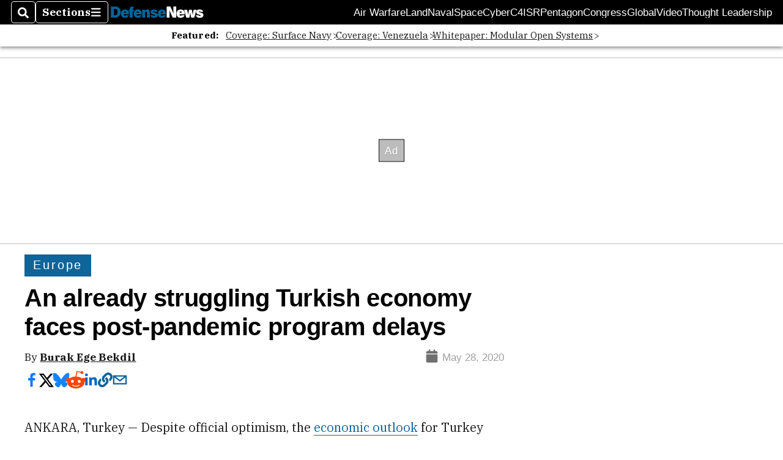

--- FILE ---
content_type: text/html; charset=utf-8
request_url: https://www.defensenews.com/global/europe/2020/05/28/an-already-struggling-turkish-economy-faces-post-pandemic-program-delays/
body_size: 46504
content:
<!DOCTYPE html><html itemscope="" itemType="http://schema.org/WebPage" lang="en" class="defense-news"><head><meta name="viewport" content="width=device-width, initial-scale=1.00, maximum-scale=1.5, minimum-scale=1.0"/><meta name="site" content="Defense News"/><meta property="og:site_name" content="Defense News"/><link itemType="http://schema.org/Organization" itemProp="publisher" href="https://www.defensenews.com/#publisher"/><meta property="twitter:site" content="@defense_news"/><meta property="twitter:card" content="summary_large_image"/><meta name="theme-color" content="hsl(203deg, 82%, 33%)"/><link rel="apple-touch-icon" sizes="180x180" href="/pf/resources/img/favicons/def/apple-touch-icon.png?d=140"/><link type="image/png" rel="icon" sizes="32x32" href="/pf/resources/img/favicons/def/favicon-32x32.png?d=140"/><link rel="icon" sizes="16x16" href="/pf/resources/img/favicons/def/apple-touch-icon.png?d=140"/><link rel="mask-icon" href="/pf/resources/img/favicons/def/safari-pinned-tab.svg?d=140" color="#1691cf"/><link type="image/x-icon" rel="shortcut icon" href="/pf/resources/img/favicons/def/favicon.ico?d=140"/><script id="org-data" data-schema="Organization" type="application/ld+json">{"name":"Defense News","url":"https://www.defensenews.com/","logo":"resources/img/defensenews-logo-white.png","sameAs":["https://www.facebook.com/https://www.facebook.com/DefenseNews","https://twitter.com/defense_news"],"@id":"https://www.defensenews.com/#publisher","@type":"Organization","@context":"http://schema.org"}</script><script id="article-schema" type="application/ld+json">{"@context":"http://schema.org","@type":"NewsArticle","mainEntityOfPage":{"type":"WebPage","@id":"https://www.defensenews.com/global/europe/2020/05/28/an-already-struggling-turkish-economy-faces-post-pandemic-program-delays/"},"headline":"An already struggling Turkish economy faces post-pandemic program delays","image":{"url":"https://www.armytimes.com/resizer/v2/VQNLIV2X3FH6FHRCT22DPFKP64.jpg?width=1200&auth=2835ff82c4f7858c905972bfb8a342fb78d6c3bdfd4609e050fde1bc36afeebe","@type":"ImageObject"},"url":"https://www.defensenews.com/global/europe/2020/05/28/an-already-struggling-turkish-economy-faces-post-pandemic-program-delays/","isBasedOn":"https://www.defensenews.com/global/europe/2020/05/28/an-already-struggling-turkish-economy-faces-post-pandemic-program-delays/","datePublished":"2020-05-28T15:59:25.114Z","dateModified":"2022-08-19T01:40:33.563Z","author":[{"@type":"Person","name":"Burak Ege Bekdil"}],"description":"Despite official optimism, the economic outlook for Turkey after the coronavirus pandemic subsides is grim.","keywords":["turkey","tai","coronavirus","covid-19","pandemic","defense-industry","altay","bmc","Turkey","TAI","coronavirus","COVID-19","pandemic","defense-industry","Altay","BMC","circulated-defense-news","circulated-undefined"],"articleSection":"name","publisher":{"@type":"Organization","name":"Defense News","url":"https://www.defensenews.com/","logo":{"@type":"ImageObject","url":"resources/img/defensenews-logo-white.png?d=140"}}}</script><meta name="robots" content="max-image-preview: large,index, follow"/><title name="headline" itemProp="headline">An already struggling Turkish economy faces post-pandemic program delays</title><meta property="og:title" content="An already struggling Turkish economy faces post-pandemic program delays"/><link rel="canonical" href="https://www.defensenews.com/global/europe/2020/05/28/an-already-struggling-turkish-economy-faces-post-pandemic-program-delays/"/><meta name="auxiliaries" content=""/><meta name="canonicalurl" content="https://www.defensenews.com/global/europe/2020/05/28/an-already-struggling-turkish-economy-faces-post-pandemic-program-delays/"/><meta name="iscanonical" content="true"/><meta property="og:url" content="https://www.defensenews.com/global/europe/2020/05/28/an-already-struggling-turkish-economy-faces-post-pandemic-program-delays/"/><meta property="fb:pages" content="291448617173, 25695254496, 61924502489, 83721537518, 65986997382, 248242239645, 70531852030, 525449530843973, 298378097222468"/><meta property="fb:app_id" content="1513622342188088"/><meta property="og:description" content="Despite official optimism, the economic outlook for Turkey after the coronavirus pandemic subsides is grim."/><meta name="description" itemProp="description" content="Despite official optimism, the economic outlook for Turkey after the coronavirus pandemic subsides is grim."/><meta property="og:author" name="author" content="Burak Ege Bekdil"/><meta property="og:tags" content="turkey, tai, coronavirus, covid-19, pandemic, defense-industry, altay, bmc, Turkey, TAI, coronavirus, COVID-19, pandemic, defense-industry, Altay, BMC, circulated-defense-news, circulated-undefined, defense-news"/><meta name="keywords" content="turkey, tai, coronavirus, covid-19, pandemic, defense-industry, altay, bmc, Turkey, TAI, coronavirus, COVID-19, pandemic, defense-industry, Altay, BMC, circulated-defense-news, circulated-undefined, defense-news"/><meta property="article:published_time" content="2020-05-28T15:59:25.114Z"/><meta itemProp="datePublished" name="datePublished" content="2020-05-28T15:59:25.114Z"/><meta property="article:modified_time" content="2022-08-19T01:40:33.563Z"/><meta itemProp="dateModified" name="dateModified" content="2022-08-19T01:40:33.563Z"/><meta name="sailthru.date" content="May 28, 2020 12:00 PM"/><meta property="article:section" content="name"/><meta name="circulated" content="defense-news,"/><meta name="canonical" content="defense-news"/><meta itemProp="articleSection" name="articleSection" content="name"/><meta property="og:image" content="https://www.armytimes.com/resizer/v2/VQNLIV2X3FH6FHRCT22DPFKP64.jpg?width=1200&amp;auth=2835ff82c4f7858c905972bfb8a342fb78d6c3bdfd4609e050fde1bc36afeebe"/><script>
				window.dataLayer = window.dataLayer || []
				window.dataLayer.push({
					pageType: "Story",
					pageSection: "name",
					author: "Burak Ege Bekdil",
				})
			</script><link rel="preconnect" crossorigin="1" href="https://d1voyiv1eh2vzr.cloudfront.net/"/><link rel="preconnect" crossorigin="1" href="https://p.typekit.net/"/><link rel="preconnect" crossorigin="1" href="https://use.typekit.net/"/><link rel="preconnect" crossorigin="1" href="https://securepubads.g.doubleclick.net/"/><link rel="preconnect" crossorigin="1" href="https://fonts.gstatic.com/"/><style>
							:root {
								--primary-hue: 203deg;
								--primary-sat: 82%;
								--primary-l: 33%;
								--primary-font-family: 'IBM Plex Serif', Georgia, serif;
								--heading-font-family: acumin-pro, Arial, Helvetica, sans-serif;
							}
						</style><script>window.PoWaSettings= {
			maxBitrate: {}, colors: {
				accent: {red: 249,
				green: 36,
				blue: 132 },
				background: {
					red: 0,
					blue: 0,
					green: 0,
				},
				primary: {
					red: 247,
					green: 235,
					blue: 85,
				}
			}, mbr: 'bar'}
						</script><script></script>
    <link rel="stylesheet" media="print" onload="media='all'" href="https://fonts.googleapis.com/css2?family=IBM+Plex+Serif:ital,wght@0,300;0,400;0,500;0,600;0,700;1,300;1,400;1,700&display=optional" />
    <link rel="stylesheet" media="print" onload="media='all'" href="https://use.typekit.net/azw8xnv.css" />
<script>
</script><link id="fusion-output-type-styles" rel="stylesheet" type="text/css" href="/pf/dist/components/output-types/default.css?d=140&amp;mxId=00000000"/><link id="fusion-template-styles" rel="stylesheet" type="text/css" href="/pf/dist/components/combinations/default.css?d=140&amp;mxId=00000000"/><link id="fusion-siteStyles-styles" rel="stylesheet" type="text/css" href="/pf/dist/css/military-times.css?d=140&amp;mxId=00000000"/><style data-styled="" data-styled-version="5.3.11">.bqGhpp{display:block;--aspect-ratio:var(--a-r);--linesHigh:var(--l-h);--aspectRatio:var(--aspect-ratio,calc(16 / 9 * 100%));writing-mode:var(--writing-mode);width:var(--w);height:var(--h);}/*!sc*/
@media (max-width:767px){.bqGhpp{--aspect-ratio:var(--a-r-s);--linesHigh:var(--l-h-s,var(--l-h));}}/*!sc*/
.bqGhpp::before{float:var(--float);padding-top:var(--t-p);padding-right:var(--r-p);}/*!sc*/
.bqGhpp img{height:100%;}/*!sc*/
.bqGhpp [type='raw_html']{width:100%;}/*!sc*/
.bqGhpp [type='raw_html'] iframe{width:100%;height:100%;}/*!sc*/
.bqGhpp[type='video'] atype-video-jwplayer{display:-webkit-box;display:-webkit-flex;display:-ms-flexbox;display:flex;-webkit-align-items:center;-webkit-box-align:center;-ms-flex-align:center;align-items:center;}/*!sc*/
data-styled.g1[id="LazyMedia-sc-1vxvan1-0"]{content:"bqGhpp,"}/*!sc*/
.goEbkS{--noColumnGap:"";--fuqRow:"";--halfWidth:calc(var(--maxWidth) / 2);--gutterSize:calc(50% - var(--halfWidth));--hasGutter:inherit;display:grid;grid-auto-flow:dense;--row-gap:var(--horizontal-gap,1rem);grid-row-gap:var(--row-gap);--column-gap:var(--vertical-gap,1rem);--maxWidth:calc(var(--max-content-width,60rem) + 2 * var(--column-gap));grid-column-gap:var(--column-gap);grid-template-columns:[full-start left-half-start ] var(--hasGutter,var(--gutterSize)) [ main-start first-fourth-start left-three-fourths-start left-main-start left-two-thirds-start left-third-start  ] minmax(0,2fr) [center-two-thirds-start] minmax(0,1fr) [ first-fourth-end right-three-fourths-start middle-half-start second-fourth-start ] minmax(0,1fr) [left-third-end right-two-thirds-start center-third-start] minmax(0,2fr) [left-half-end left-main-end right-half-start second-fourth-end third-fourth-start right-main-start] minmax(0,2fr) [center-third-end right-third-start left-two-thirds-end ] minmax(0,1fr) [ third-fourth-end left-three-fourths-end middle-half-end fourth-fourth-start last-fourth-start ] minmax(0,1fr) [center-two-thirds-end] minmax(0,2fr) [right-third-end right-two-thirds-end right-main-end fourth-fourth-end last-fourth-end right-three-fourths-end main-end  ] var(--hasGutter,var(--gutterSize)) [full-end right-half-end ];}/*!sc*/
.goEbkS > div:not([class]):not([style]),.goEbkS > div[data-lazy-component]{display:contents;}/*!sc*/
.goEbkS > div:not([class]):not([style]) > *,.goEbkS > div[data-lazy-component] > *,.goEbkS > *{grid-column:main;grid-column:main;}/*!sc*/
.goEbkS > .dfp-ad{grid-column:full;}/*!sc*/
data-styled.g2[id="MainGrid-sc-ui756p-0"]{content:"goEbkS,"}/*!sc*/
.eCEXUq{display:-webkit-box;-webkit-box-orient:vertical;-webkit-line-clamp:var(--is-clamped,var(--clamp-lines));overflow:var(--is-clamped,hidden);}/*!sc*/
data-styled.g5[id="ClampedBox-sc-1pg0sor-0"]{content:"eCEXUq,"}/*!sc*/
.gzoeOA{color:var(--atype-theme-color,inherit);}/*!sc*/
data-styled.g6[id="Heading__H1-sc-i0amlx-0"]{content:"gzoeOA,"}/*!sc*/
.ekdxty{--link-deco:none;color:var(--atype-theme-color,black);font-weight:700;-webkit-letter-spacing:0.1ex;-moz-letter-spacing:0.1ex;-ms-letter-spacing:0.1ex;letter-spacing:0.1ex;display:block;position:relative;padding-bottom:var(--atype-space-xs);}/*!sc*/
.ekdxty::after{content:'';height:max(2px,0.35ex);width:1.75ch;position:absolute;left:0;background:var(--atype-theme-primary);}/*!sc*/
.ekdxty::after{bottom:0;}/*!sc*/
data-styled.g9[id="UnderlineHeading-sc-11pxnjg-0"]{content:"ekdxty,"}/*!sc*/
.elKngG{--link-deco:none;--link-icon:var(--icon-chevron-right);--link-hover-color:var(--atype-theme-on-primary);--out-link-icon:var(--icon-out-arrow);display:-webkit-inline-box;display:-webkit-inline-flex;display:-ms-inline-flexbox;display:inline-flex;-webkit-align-items:center;-webkit-box-align:center;-ms-flex-align:center;align-items:center;-webkit-letter-spacing:0.2ex;-moz-letter-spacing:0.2ex;-ms-letter-spacing:0.2ex;letter-spacing:0.2ex;--textScale:var(--atype-scale-down-2);--h:calc(1em * var(--atype-fh,1));text-overflow:ellipsis;max-width:100%;overflow:hidden;white-space:nowrap;padding:0 1ch;height:var(--h);line-height:1;font-weight:normal;background:var(--overlineBackground,var(--atype-theme-primary,#000));color:var(--overlineColor,var(--atype-theme-on-primary,#111));}/*!sc*/
.elKngG > span{line-height:1;font-size:var(--textScale);}/*!sc*/
data-styled.g10[id="FlagHeading-sc-o4896j-0"]{content:"elKngG,"}/*!sc*/
.imqMqa{color:var(--atype-theme-color,inherit);--link-deco:underline;--link-icon:'';--link-color:var(--atype-theme-primary);font-weight:var(--f-w,var(--atype-fw,inherit));}/*!sc*/
data-styled.g11[id="Body-sc-1ljmpv4-0"]{content:"imqMqa,"}/*!sc*/
.AjKIq{-webkit-text-decoration:var(--link-deco,none);text-decoration:var(--link-deco,none);text-underline-position:var(--link-pos,under);-webkit-text-decoration-skip-ink:auto;text-decoration-skip-ink:auto;color:var(--link-color,inherit);-webkit-transform:translateX(0);-ms-transform:translateX(0);transform:translateX(0);display:inline-block;padding-right:0.75em;}/*!sc*/
.AjKIq::after{content:var(--link-icon,var(--icon-chevron-right-dark));-webkit-transform:translateX(calc(var(--atype-space-xs) / 2));-ms-transform:translateX(calc(var(--atype-space-xs) / 2));transform:translateX(calc(var(--atype-space-xs) / 2));-webkit-transition:-webkit-transform ease-in 0.1s;-webkit-transition:transform ease-in 0.1s;transition:transform ease-in 0.1s;display:inline-block;width:0.75em;height:0.75em;margin-right:-0.75em;}/*!sc*/
.AjKIq[href^='http']::after{background:var(--out-link-icon,var(--icon-out-arrow-dark));content:'';}/*!sc*/
.AjKIq:hover{color:var(--link-hover-color,var(--atype-theme-primary));}/*!sc*/
.AjKIq:hover::after{-webkit-transform:translateX(calc(var(--atype-space-xs)));-ms-transform:translateX(calc(var(--atype-space-xs)));transform:translateX(calc(var(--atype-space-xs)));}/*!sc*/
data-styled.g18[id="Heading__StyledLink-sc-1rsxdu3-5"]{content:"AjKIq,"}/*!sc*/
.edMJtE{color:var(--bylineByColor,var(--atype-theme-grey-900,#111));}/*!sc*/
data-styled.g19[id="Byline__BylineBy-sc-sfpzx0-0"]{content:"edMJtE,"}/*!sc*/
.jQtUOT{color:var(--authorColor,var(--atype-theme-primary,#000));font-weight:var(--authorWeight,700);}/*!sc*/
data-styled.g21[id="Byline__Author-sc-sfpzx0-2"]{content:"jQtUOT,"}/*!sc*/
.cteoGv{-webkit-filter:brightness(var(--brightness,0.5));filter:brightness(var(--brightness,0.5));vertical-align:text-bottom;height:1lh;width:auto;}/*!sc*/
.cteoGv path{fill:currentColor;}/*!sc*/
data-styled.g22[id="DateTime__Icon-sc-v3izhr-0"]{content:"cteoGv,"}/*!sc*/
.dPFppb{font:normal normal 12px/20px Arial font-weight:var(--atype-date-font-weight,400);font-size:var(--atype-date-font-size,var(--atype-scale-down-0,1rem));font-family:var(--atype-date-font-family,var(--secondary-font-family,Arial));color:var(--atype-date-color,var(--atype-theme-grey-700,#333));}/*!sc*/
.dPFppb svg{-webkit-filter:brightness(0.7);filter:brightness(0.7);}/*!sc*/
.dPFppb svg path{fill:currentColor;}/*!sc*/
data-styled.g23[id="DateTime-sc-v3izhr-1"]{content:"dPFppb,"}/*!sc*/
.lboRfq{-webkit-text-decoration:inherit;text-decoration:inherit;}/*!sc*/
.lboRfq.lboRfq{color:var(--atype-theme-color);}/*!sc*/
.lboRfq:hover{color:inherit;}/*!sc*/
.lboRfq:focus{-webkit-text-decoration:none;text-decoration:none;color:var(--atype-theme-primary);outline:none;}/*!sc*/
article:not(.--video-player) .ArticleLink-sc-1f35nm6-0::before{content:'';position:absolute;top:0;left:0;right:0;bottom:0;}/*!sc*/
data-styled.g24[id="ArticleLink-sc-1f35nm6-0"]{content:"lboRfq,"}/*!sc*/
.gUwZHo{text-align:var(--textAlignment);font-weight:normal;color:var(--atype-theme-grey-800);font-size:var(--subheadFontSize,var(--atype-scale-down-1,1em));}/*!sc*/
data-styled.g25[id="MetaBox__SubHeadline-sc-16mpay8-0"]{content:"gUwZHo,"}/*!sc*/
.fhBYFr{display:var(--datelineDisplay,flex);-webkit-flex-wrap:nowrap;-ms-flex-wrap:nowrap;flex-wrap:nowrap;-webkit-box-pack:justify;-webkit-justify-content:space-between;-ms-flex-pack:justify;justify-content:space-between;-webkit-box-pack:var(--justifyDateline,justify);-webkit-justify-content:var(--justifyDateline,space-between);-ms-flex-pack:var(--justifyDateline,justify);justify-content:var(--justifyDateline,space-between);-webkit-align-items:var(--alignItems,center);-webkit-box-align:var(--alignItems,center);-ms-flex-align:var(--alignItems,center);align-items:var(--alignItems,center);row-gap:var(--atype-space-xs,0.125rem);-webkit-column-gap:var(--verticalGap,var(--atype-space-xs,0.125rem));column-gap:var(--verticalGap,var(--atype-space-xs,0.125rem));text-align:var(--textAlignment);font-family:var(--secondary-font-family);--authorColor:var(--isOverlay,var(--atype-theme-grey-900));font-size:var(--fontSize,var(--atype-scale-down-2,0.775rem));line-height:1.825;--atype-date-font-size:1em;--atype-date-line-height:1.85;}/*!sc*/
.fhBYFr:empty{display:none;}/*!sc*/
.fhBYFr .DateTime-sc-v3izhr-1{-webkit-flex-shrink:0;-ms-flex-negative:0;flex-shrink:0;white-space:nowrap;-webkit-align-self:flex-end;-ms-flex-item-align:end;align-self:flex-end;}/*!sc*/
.fhBYFr * + .DateTime-sc-v3izhr-1{text-align:right;}/*!sc*/
data-styled.g26[id="MetaBox__Dateline-sc-16mpay8-1"]{content:"fhBYFr,"}/*!sc*/
.dIAcXU{z-index:var(--z-headline,auto);background:var(--isLandscape,var(--atype-theme-on-primary));}/*!sc*/
.dIAcXU:hover{color:var(--atype-theme-primary);}/*!sc*/
.--overlay .MetaBox__MyHeading-sc-16mpay8-3:hover{color:inherit;-webkit-text-decoration:underline;text-decoration:underline;}/*!sc*/
.dIAcXU:focus{outline:none;}/*!sc*/
article[itemscope].--featured .MetaBox__MyHeading-sc-16mpay8-3{text-align:center;}/*!sc*/
data-styled.g28[id="MetaBox__MyHeading-sc-16mpay8-3"]{content:"dIAcXU,"}/*!sc*/
.oKlJS{display:-webkit-box;display:-webkit-flex;display:-ms-flexbox;display:flex;-webkit-flex-direction:column;-ms-flex-direction:column;flex-direction:column;-webkit-box-pack:start;-webkit-justify-content:flex-start;-ms-flex-pack:start;justify-content:flex-start;overflow:var(--isOverlay,visible);color:var(--isOverlay,var(--atype-theme-on-primary,white));-webkit-text-decoration:none;text-decoration:none;--z-overline:1;--z-overlay:2;}/*!sc*/
.oKlJS .o-storyCard__byline{z-index:1;}/*!sc*/
.oKlJS > * + *{margin-top:calc(var(--verticalGap) / 2);}/*!sc*/
article[itemscope]:not(.--overlay):not(.--nomedia):not(.--featured) .MetaBox-sc-16mpay8-6 .MetaBox__MyHeading-sc-16mpay8-3{margin-top:0;}/*!sc*/
data-styled.g31[id="MetaBox-sc-16mpay8-6"]{content:"oKlJS,"}/*!sc*/
.bHCoNl{-webkit-flex:var(--landscapeImagePercent,50) 0 var(--minImageWidth);-ms-flex:var(--landscapeImagePercent,50) 0 var(--minImageWidth);flex:var(--landscapeImagePercent,50) 0 var(--minImageWidth);}/*!sc*/
data-styled.g32[id="View__MediaWrapper-sc-88btjd-0"]{content:"bHCoNl,"}/*!sc*/
.jZpGZb:focus-within:not(.--video-player){overflow:visible;box-shadow:0 0 2px 2px var(--atype-theme-grey-500);}/*!sc*/
.jZpGZb.--landscape{--z-headline:1;}/*!sc*/
.jZpGZb.--overlay .View__MediaWrapper-sc-88btjd-0 figure{will-change:transform filter;-webkit-transition:-webkit-transform 125ms ease-out;-webkit-transition:transform 125ms ease-out;transition:transform 125ms ease-out;}/*!sc*/
.jZpGZb.--overlay:hover .View__MediaWrapper-sc-88btjd-0 figure{-webkit-filter:brightness(1.125);filter:brightness(1.125);-webkit-transition:-webkit-transform 250ms ease-in;-webkit-transition:transform 250ms ease-in;transition:transform 250ms ease-in;-webkit-transform:scale(1.25);-ms-transform:scale(1.25);transform:scale(1.25);}/*!sc*/
data-styled.g33[id="View__Article-sc-88btjd-1"]{content:"jZpGZb,"}/*!sc*/
.fWlhFz{-webkit-flex:calc(100 - var(--landscapeImagePercent,50)) 0 calc(100% - var(--landscapeImageWidth));-ms-flex:calc(100 - var(--landscapeImagePercent,50)) 0 calc(100% - var(--landscapeImageWidth));flex:calc(100 - var(--landscapeImagePercent,50)) 0 calc(100% - var(--landscapeImageWidth));}/*!sc*/
data-styled.g34[id="View__MetaBoxWrapper-sc-88btjd-2"]{content:"fWlhFz,"}/*!sc*/
.kYnZIg{display:var(--isLandscape,flex);-webkit-flex-direction:var(--flexDirection,row);-ms-flex-direction:var(--flexDirection,row);flex-direction:var(--flexDirection,row);-webkit-flex-wrap:wrap;-ms-flex-wrap:wrap;flex-wrap:wrap;--top-inset:var(--metaMargin);--left-inset:var(--cardVInset);margin-left:calc(-1 * var(--left-inset));margin-top:calc(-1 * var(--top-inset));}/*!sc*/
article.--card .View__PromoFlexContainer-sc-88btjd-3{--top-inset:0;--left-inset:0;}/*!sc*/
.kYnZIg > *{border:0 solid transparent;border-left-width:var(--left-inset);border-top-width:var(--top-inset);}/*!sc*/
.kYnZIg .View__MediaWrapper-sc-88btjd-0{display:var(--isExpanding,flex);}/*!sc*/
data-styled.g35[id="View__PromoFlexContainer-sc-88btjd-3"]{content:"kYnZIg,"}/*!sc*/
.bSzZeZ{overflow:hidden;}/*!sc*/
.bSzZeZ .View__MediaWrapper-sc-88btjd-0 + .View__MetaBoxWrapper-sc-88btjd-2{margin-top:var(--metaMargin);}/*!sc*/
.--landscape .View__PromoWrapper-sc-88btjd-4 .View__MediaWrapper-sc-88btjd-0 + .View__MetaBoxWrapper-sc-88btjd-2,.--overlay .bSzZeZ .View__MediaWrapper-sc-88btjd-0 + .View__MetaBoxWrapper-sc-88btjd-2{margin-top:0;}/*!sc*/
data-styled.g36[id="View__PromoWrapper-sc-88btjd-4"]{content:"bSzZeZ,"}/*!sc*/
.bjUdUx .View__MetaBoxWrapper-sc-88btjd-2:first-child{--isOverlay:'';}/*!sc*/
data-styled.g37[id="View__StoryView-sc-88btjd-5"]{content:"bjUdUx,"}/*!sc*/
div[data-fusion-lazy-id='SMG HTML BLock']:not(.GridItem-sc-14rgexn-0),.iOPhCL.iOPhCL.iOPhCL{--grid-column:var(--col-sm);--col-sm:inherit;--col-md:inherit;--col-lg:inherit;--col-xl:inherit;grid-column:var(--grid-column,main);grid-row:span 1;}/*!sc*/
body:not(.--is-admin) div[data-fusion-lazy-id='SMG HTML BLock']:not(.GridItem-sc-14rgexn-0) > div:not([class]):not([style]),body:not(.--is-admin) .iOPhCL.iOPhCL.iOPhCL > div:not([class]):not([style]),body:not(.--is-admin) div[data-fusion-lazy-id='SMG HTML BLock']:not(.iOPhCL) > div[data-lazy-component],body:not(.--is-admin) .iOPhCL.iOPhCL.iOPhCL > div[data-lazy-component]{display:contents;}/*!sc*/
@media (min-width:768px){div[data-fusion-lazy-id='SMG HTML BLock']:not(.GridItem-sc-14rgexn-0),.iOPhCL.iOPhCL.iOPhCL{--grid-column:var(--col-md,var(--col-sm));}div[data-fusion-lazy-id='SMG HTML BLock']:not(.GridItem-sc-14rgexn-0).md-cols,.iOPhCL.iOPhCL.iOPhCL.md-cols{grid-column:!important;}}/*!sc*/
@media (min-width:1024px){div[data-fusion-lazy-id='SMG HTML BLock']:not(.GridItem-sc-14rgexn-0),.iOPhCL.iOPhCL.iOPhCL{--grid-column:var(--col-lg,var(--col-md,var(--col-sm)));}div[data-fusion-lazy-id='SMG HTML BLock']:not(.GridItem-sc-14rgexn-0).lg-cols,.iOPhCL.iOPhCL.iOPhCL.lg-cols{grid-column:!important;}}/*!sc*/
@media (min-width:1280px){div[data-fusion-lazy-id='SMG HTML BLock']:not(.GridItem-sc-14rgexn-0),.iOPhCL.iOPhCL.iOPhCL{--grid-column:var( --col-xl,var(--col-lg,var(--col-md,var(--col-sm))) );}div[data-fusion-lazy-id='SMG HTML BLock']:not(.GridItem-sc-14rgexn-0).xl-cols,.iOPhCL.iOPhCL.iOPhCL.xl-cols{grid-column:!important;}}/*!sc*/
div[data-fusion-lazy-id='Flex Nav']:not(.GridItem-sc-14rgexn-0),.iqDMDI.iqDMDI.iqDMDI{--grid-column:var(--col-sm);--col-sm:inherit;--col-md:inherit;--col-lg:inherit;--col-xl:inherit;grid-column:var(--grid-column,main);grid-row:span 1;}/*!sc*/
body:not(.--is-admin) div[data-fusion-lazy-id='Flex Nav']:not(.GridItem-sc-14rgexn-0) > div:not([class]):not([style]),body:not(.--is-admin) .iqDMDI.iqDMDI.iqDMDI > div:not([class]):not([style]),body:not(.--is-admin) div[data-fusion-lazy-id='Flex Nav']:not(.iqDMDI) > div[data-lazy-component],body:not(.--is-admin) .iqDMDI.iqDMDI.iqDMDI > div[data-lazy-component]{display:contents;}/*!sc*/
@media (min-width:768px){div[data-fusion-lazy-id='Flex Nav']:not(.GridItem-sc-14rgexn-0),.iqDMDI.iqDMDI.iqDMDI{--grid-column:var(--col-md,var(--col-sm));}div[data-fusion-lazy-id='Flex Nav']:not(.GridItem-sc-14rgexn-0).md-cols,.iqDMDI.iqDMDI.iqDMDI.md-cols{grid-column:!important;}}/*!sc*/
@media (min-width:1024px){div[data-fusion-lazy-id='Flex Nav']:not(.GridItem-sc-14rgexn-0),.iqDMDI.iqDMDI.iqDMDI{--grid-column:var(--col-lg,var(--col-md,var(--col-sm)));}div[data-fusion-lazy-id='Flex Nav']:not(.GridItem-sc-14rgexn-0).lg-cols,.iqDMDI.iqDMDI.iqDMDI.lg-cols{grid-column:!important;}}/*!sc*/
@media (min-width:1280px){div[data-fusion-lazy-id='Flex Nav']:not(.GridItem-sc-14rgexn-0),.iqDMDI.iqDMDI.iqDMDI{--grid-column:var( --col-xl,var(--col-lg,var(--col-md,var(--col-sm))) );}div[data-fusion-lazy-id='Flex Nav']:not(.GridItem-sc-14rgexn-0).xl-cols,.iqDMDI.iqDMDI.iqDMDI.xl-cols{grid-column:!important;}}/*!sc*/
div[data-fusion-lazy-id='Full Article Header']:not(.GridItem-sc-14rgexn-0),.cPEnNP.cPEnNP.cPEnNP{--grid-column:var(--col-sm);--col-sm:inherit;--col-md:inherit;--col-lg:left-two-thirds;--col-xl:inherit;grid-column:var(--grid-column,main);grid-row:span 1;}/*!sc*/
body:not(.--is-admin) div[data-fusion-lazy-id='Full Article Header']:not(.GridItem-sc-14rgexn-0) > div:not([class]):not([style]),body:not(.--is-admin) .cPEnNP.cPEnNP.cPEnNP > div:not([class]):not([style]),body:not(.--is-admin) div[data-fusion-lazy-id='Full Article Header']:not(.cPEnNP) > div[data-lazy-component],body:not(.--is-admin) .cPEnNP.cPEnNP.cPEnNP > div[data-lazy-component]{display:contents;}/*!sc*/
@media (min-width:768px){div[data-fusion-lazy-id='Full Article Header']:not(.GridItem-sc-14rgexn-0),.cPEnNP.cPEnNP.cPEnNP{--grid-column:var(--col-md,var(--col-sm));}div[data-fusion-lazy-id='Full Article Header']:not(.GridItem-sc-14rgexn-0).md-cols,.cPEnNP.cPEnNP.cPEnNP.md-cols{grid-column:!important;}}/*!sc*/
@media (min-width:1024px){div[data-fusion-lazy-id='Full Article Header']:not(.GridItem-sc-14rgexn-0),.cPEnNP.cPEnNP.cPEnNP{--grid-column:var(--col-lg,var(--col-md,var(--col-sm)));}div[data-fusion-lazy-id='Full Article Header']:not(.GridItem-sc-14rgexn-0).lg-cols,.cPEnNP.cPEnNP.cPEnNP.lg-cols{grid-column:left-two-thirds !important;}}/*!sc*/
@media (min-width:1280px){div[data-fusion-lazy-id='Full Article Header']:not(.GridItem-sc-14rgexn-0),.cPEnNP.cPEnNP.cPEnNP{--grid-column:var( --col-xl,var(--col-lg,var(--col-md,var(--col-sm))) );}div[data-fusion-lazy-id='Full Article Header']:not(.GridItem-sc-14rgexn-0).xl-cols,.cPEnNP.cPEnNP.cPEnNP.xl-cols{grid-column:!important;}}/*!sc*/
div[data-fusion-lazy-id='Article Body']:not(.GridItem-sc-14rgexn-0),.iwFZCz.iwFZCz.iwFZCz{--grid-column:var(--col-sm);--col-sm:inherit;--col-md:inherit;--col-lg:left-two-thirds;--col-xl:inherit;grid-column:var(--grid-column,main);grid-row:span 1;}/*!sc*/
body:not(.--is-admin) div[data-fusion-lazy-id='Article Body']:not(.GridItem-sc-14rgexn-0) > div:not([class]):not([style]),body:not(.--is-admin) .iwFZCz.iwFZCz.iwFZCz > div:not([class]):not([style]),body:not(.--is-admin) div[data-fusion-lazy-id='Article Body']:not(.iwFZCz) > div[data-lazy-component],body:not(.--is-admin) .iwFZCz.iwFZCz.iwFZCz > div[data-lazy-component]{display:contents;}/*!sc*/
@media (min-width:768px){div[data-fusion-lazy-id='Article Body']:not(.GridItem-sc-14rgexn-0),.iwFZCz.iwFZCz.iwFZCz{--grid-column:var(--col-md,var(--col-sm));}div[data-fusion-lazy-id='Article Body']:not(.GridItem-sc-14rgexn-0).md-cols,.iwFZCz.iwFZCz.iwFZCz.md-cols{grid-column:!important;}}/*!sc*/
@media (min-width:1024px){div[data-fusion-lazy-id='Article Body']:not(.GridItem-sc-14rgexn-0),.iwFZCz.iwFZCz.iwFZCz{--grid-column:var(--col-lg,var(--col-md,var(--col-sm)));}div[data-fusion-lazy-id='Article Body']:not(.GridItem-sc-14rgexn-0).lg-cols,.iwFZCz.iwFZCz.iwFZCz.lg-cols{grid-column:left-two-thirds !important;}}/*!sc*/
@media (min-width:1280px){div[data-fusion-lazy-id='Article Body']:not(.GridItem-sc-14rgexn-0),.iwFZCz.iwFZCz.iwFZCz{--grid-column:var( --col-xl,var(--col-lg,var(--col-md,var(--col-sm))) );}div[data-fusion-lazy-id='Article Body']:not(.GridItem-sc-14rgexn-0).xl-cols,.iwFZCz.iwFZCz.iwFZCz.xl-cols{grid-column:!important;}}/*!sc*/
div[data-fusion-lazy-id='Sticky Rail']:not(.GridItem-sc-14rgexn-0),.ewJFsV.ewJFsV.ewJFsV{--grid-column:var(--col-sm);--col-sm:inherit;--col-md:inherit;--col-lg:right-third;--col-xl:inherit;grid-column:var(--grid-column,main);grid-row:span 2;}/*!sc*/
body:not(.--is-admin) div[data-fusion-lazy-id='Sticky Rail']:not(.GridItem-sc-14rgexn-0) > div:not([class]):not([style]),body:not(.--is-admin) .ewJFsV.ewJFsV.ewJFsV > div:not([class]):not([style]),body:not(.--is-admin) div[data-fusion-lazy-id='Sticky Rail']:not(.ewJFsV) > div[data-lazy-component],body:not(.--is-admin) .ewJFsV.ewJFsV.ewJFsV > div[data-lazy-component]{display:contents;}/*!sc*/
@media (min-width:768px){div[data-fusion-lazy-id='Sticky Rail']:not(.GridItem-sc-14rgexn-0),.ewJFsV.ewJFsV.ewJFsV{--grid-column:var(--col-md,var(--col-sm));}div[data-fusion-lazy-id='Sticky Rail']:not(.GridItem-sc-14rgexn-0).md-cols,.ewJFsV.ewJFsV.ewJFsV.md-cols{grid-column:!important;}}/*!sc*/
@media (min-width:1024px){div[data-fusion-lazy-id='Sticky Rail']:not(.GridItem-sc-14rgexn-0),.ewJFsV.ewJFsV.ewJFsV{--grid-column:var(--col-lg,var(--col-md,var(--col-sm)));}div[data-fusion-lazy-id='Sticky Rail']:not(.GridItem-sc-14rgexn-0).lg-cols,.ewJFsV.ewJFsV.ewJFsV.lg-cols{grid-column:right-third !important;}}/*!sc*/
@media (min-width:1280px){div[data-fusion-lazy-id='Sticky Rail']:not(.GridItem-sc-14rgexn-0),.ewJFsV.ewJFsV.ewJFsV{--grid-column:var( --col-xl,var(--col-lg,var(--col-md,var(--col-sm))) );}div[data-fusion-lazy-id='Sticky Rail']:not(.GridItem-sc-14rgexn-0).xl-cols,.ewJFsV.ewJFsV.ewJFsV.xl-cols{grid-column:!important;}}/*!sc*/
data-styled.g40[id="GridItem-sc-14rgexn-0"]{content:"iOPhCL,iqDMDI,cPEnNP,iwFZCz,ewJFsV,"}/*!sc*/
.bmXJXY{--rowGap:var(--horizontal-gap,1.5rem);--multiple:-1;display:grid;grid-row-gap:var(--rowGap);grid-auto-columns:minmax(100px,1fr);max-width:100%;}/*!sc*/
.t-base__fullWidth .single__Chain-sc-otyjfm-0{max-width:var(--max-content-width);margin-left:auto;margin-right:auto;}/*!sc*/
.t-base__fullWidth .single__Chain-sc-otyjfm-0 padding:{left:var(--vertical-gap);right:var(--vertical-gap);}/*!sc*/
data-styled.g42[id="single__Chain-sc-otyjfm-0"]{content:"bmXJXY,"}/*!sc*/
.glsUfr{position:fixed;bottom:0;left:0;right:0;margin-bottom:0 !important;box-shadow:0 0 var(--atype-space-xs) rgb(0 0 0 / 50%);background:white;}/*!sc*/
@media (min-width:768px){.glsUfr.glsUfr,.glsUfr .adBox{display:none;}}/*!sc*/
@media(min-width:0px){.glsUfr{--mh:50px;}}/*!sc*/
@media(min-width:768px){.glsUfr{--mh:90px;}}/*!sc*/
@media(min-width:0px){.glsUfr{--mw:320px;}}/*!sc*/
@media(min-width:768px){.glsUfr{--mw:728px;}}/*!sc*/
.glsUfr .adunitContainer{max-height:100%;}/*!sc*/
.glsUfr .ad-slot::before{display:none;}/*!sc*/
@media(min-width:0px){.pTauf{--mh:100px;}}/*!sc*/
@media(min-width:768px){.pTauf{--mh:90px;}}/*!sc*/
@media(min-width:1024px){.pTauf{--mh:250px;}}/*!sc*/
@media(min-width:0px){.pTauf{--mw:320px;}}/*!sc*/
@media(min-width:768px){.pTauf{--mw:728px;}}/*!sc*/
@media(min-width:1024px){.pTauf{--mw:970px;}}/*!sc*/
.pTauf .adunitContainer{max-height:100%;}/*!sc*/
.pTauf .ad-slot::before{display:block;}/*!sc*/
@media(min-width:0px){.kNmwWS{--mh:250px;}}/*!sc*/
@media(min-width:0px){.kNmwWS{--mw:300px;}}/*!sc*/
.kNmwWS .adunitContainer{max-height:100%;}/*!sc*/
.kNmwWS .ad-slot::before{display:block;}/*!sc*/
@media(min-width:0px){.ikWLVz{--mh:250px;}}/*!sc*/
@media(min-width:760px){.ikWLVz{--mh:250px;}}/*!sc*/
@media(min-width:1000px){.ikWLVz{--mh:250px;}}/*!sc*/
@media(min-width:1200px){.ikWLVz{--mh:250px;}}/*!sc*/
@media(min-width:0px){.ikWLVz{--mw:320px;}}/*!sc*/
@media(min-width:760px){.ikWLVz{--mw:728px;}}/*!sc*/
@media(min-width:1000px){.ikWLVz{--mw:300px;}}/*!sc*/
@media(min-width:1200px){.ikWLVz{--mw:728px;}}/*!sc*/
.ikWLVz .adunitContainer{max-height:100%;}/*!sc*/
.ikWLVz .ad-slot::before{display:block;}/*!sc*/
data-styled.g43[id="AdWrapper-sc-1cwvedt-0"]{content:"glsUfr,pTauf,kNmwWS,ikWLVz,"}/*!sc*/
.bFwqVI{font-size:var(--atype-scale-up-0);line-height:var(--atype-base-line-height,1.75);}/*!sc*/
.bFwqVI.--drop-cap::first-letter{font-size:3.46em;line-height:1;float:left;padding-right:0.25ch;}/*!sc*/
data-styled.g44[id="Paragraph-sc-1tqpf5s-0"]{content:"bFwqVI,"}/*!sc*/
.AlPud{height:100%;}/*!sc*/
data-styled.g62[id="List__MyPromoItem-sc-2xsad7-0"]{content:"AlPud,"}/*!sc*/
.ckGZMC{--isExpanding:"";width:100%;display:-webkit-box;display:-webkit-flex;display:-ms-flexbox;display:flex;-webkit-flex-direction:column;-ms-flex-direction:column;flex-direction:column;height:var(--isExpanding,100%);}/*!sc*/
.ckGZMC > * + *{margin-top:var(--atype-space-xs);}/*!sc*/
.ckGZMC .c-flexContainer{-webkit-box-flex:var(--isExpanding,1);-webkit-flex-grow:var(--isExpanding,1);-ms-flex-positive:var(--isExpanding,1);flex-grow:var(--isExpanding,1);}/*!sc*/
data-styled.g63[id="List__Wrapper-sc-2xsad7-1"]{content:"ckGZMC,"}/*!sc*/
.bmMNqK{--gutter:var(--column-gap);}/*!sc*/
.bmMNqK.--featured > .AdWrapper-sc-1cwvedt-0,.bmMNqK.--featured > figure{display:block;margin-left:calc(-1 * var(--gutter));margin-bottom:var(--horizontal-gap);width:calc(100% + 2 * var(--gutter));}/*!sc*/
.bmMNqK.--featured > .AdWrapper-sc-1cwvedt-0 > figcaption,.bmMNqK.--featured > figure > figcaption{padding:0 calc(var(--vertical-gap) / 1);}/*!sc*/
data-styled.g67[id="default__ArticleBody-sc-1mncpzl-2"]{content:"bmMNqK,"}/*!sc*/
.ihxfQI{border:0;padding:0;background:transparent;--fill-color:var(--atype-theme-primary);cursor:pointer;}/*!sc*/
.ihxfQI[disabled]{position:relative;cursor:unset;}/*!sc*/
.ihxfQI[disabled] svg path{fill:rgb(0 0 0/0.125) !important;}/*!sc*/
.ihxfQI[disabled]:after{-webkit-animation:iEJOBb;animation:iEJOBb;-webkit-animation-duration:var(--a-dur,0.2s);animation-duration:var(--a-dur,0.2s);-webkit-animation-delay:var(--a-del,5s);animation-delay:var(--a-del,5s);-webkit-animation-fill-mode:forwards;animation-fill-mode:forwards;font-family:var(--heading-font-family);font-size:var(--atype-scale-down-1);padding:0 var(--atype-space-xs);text-overflow:ellipsis;max-width:90vw;overflow:hidden;position:absolute;white-space:nowrap;left:0;top:100%;-webkit-transform:var(--is-right,translateX(-100%));-ms-transform:var(--is-right,translateX(-100%));transform:var(--is-right,translateX(-100%));content:'Link copied!';border:1px solid var(--atype-theme-grey-1000);z-index:3;background:var(--atype-theme-grey-900);color:var(--atype-theme-grey-0);}/*!sc*/
data-styled.g68[id="CopyButton-sc-7vibmo-0"]{content:"ihxfQI,"}/*!sc*/
.jgkPyr{display:-webkit-box;display:-webkit-flex;display:-ms-flexbox;display:flex;color:var(--atype-theme-grey-900);-webkit-box-pack:var(--justify,space-around);-webkit-justify-content:var(--justify,space-around);-ms-flex-pack:var(--justify,space-around);justify-content:var(--justify,space-around);-webkit-column-gap:var(--column-gap,var(--vertical-gap,1.125rem));column-gap:var(--column-gap,var(--vertical-gap,1.125rem));--size:var(--atype-space-l);--basis:var(--size,var(--atype-space-m));--fc:currentColor;}/*!sc*/
.jgkPyr svg{height:auto;width:100%;pointer-events:none;-webkit-transform:scale(2);-ms-transform:scale(2);transform:scale(2);}/*!sc*/
.jgkPyr svg.c-icon{-webkit-transform:scale(1);-ms-transform:scale(1);transform:scale(1);}/*!sc*/
@media (min-width:768px){.jgkPyr{-webkit-box-pack:var(--justify-lg,start);-webkit-justify-content:var(--justify-lg,flex-start);-ms-flex-pack:var(--justify-lg,start);justify-content:var(--justify-lg,flex-start);}}/*!sc*/
@media (pointer:coarse){.jgkPyr{--basis:var(--coarse-size,var(--size));}}/*!sc*/
.jgkPyr > *:is(h1,h2,h3,h4,h5,h6){-webkit-flex-basis:auto;-ms-flex-preferred-size:auto;flex-basis:auto;}/*!sc*/
.jgkPyr button{color:inherit;-webkit-box-flex:0;-webkit-flex-grow:0;-ms-flex-positive:0;flex-grow:0;-webkit-flex-shrink:1;-ms-flex-negative:1;flex-shrink:1;-webkit-flex-basis:var(--basis);-ms-flex-preferred-size:var(--basis);flex-basis:var(--basis);display:-webkit-box;display:-webkit-flex;display:-ms-flexbox;display:flex;-webkit-align-items:center;-webkit-box-align:center;-ms-flex-align:center;align-items:center;-webkit-box-pack:center;-webkit-justify-content:center;-ms-flex-pack:center;justify-content:center;}/*!sc*/
.jgkPyr button svg path{fill:var(--fc,var(--fill-color,black));}/*!sc*/
.jgkPyr button svg rect{fill:transparent;}/*!sc*/
.jgkPyr button:hover,.jgkPyr button:focus{--fc:var(--fill-color);box-shadow:0 0 2px 1px var(--fill-color,currentColor);}/*!sc*/
data-styled.g69[id="ShareBar__Wrapper-sc-el0xhp-0"]{content:"jgkPyr,"}/*!sc*/
.cBeogF{display:var(--prefixHeadline,none);}/*!sc*/
data-styled.g70[id="ArticleHeader__OverlineWrapper-sc-1dhqito-0"]{content:"cBeogF,"}/*!sc*/
.AyFNL > h1:before{content:var(--prefixHeadline,var(--headlinePrefixContent,'Opinion'));color:var(--color-red);font-family:var(--primary-font-family);-webkit-letter-spacing:0.125ex;-moz-letter-spacing:0.125ex;-ms-letter-spacing:0.125ex;letter-spacing:0.125ex;font-weight:lighter;font-size:var(--atype-scale-down-1);padding-right:0.125ch;}/*!sc*/
data-styled.g74[id="ArticleHeader__Meta-sc-1dhqito-4"]{content:"AyFNL,"}/*!sc*/
.lcDkAF .LazyMedia-sc-1vxvan1-0{margin:0 !important;height:var(--isCover,100%);width:100%;}/*!sc*/
.lcDkAF [type='raw_html']{width:100%;display:block;}/*!sc*/
.lcDkAF [type='raw_html'] > iframe[title*='youtube' i]{aspect-ratio:560 / 315;width:100%;height:auto;}/*!sc*/
data-styled.g75[id="ArticleHeader__LeadArtWrapper-sc-1dhqito-5"]{content:"lcDkAF,"}/*!sc*/
.iCWcZR{--rowGap:calc(var(--horizontal-gap,var(--atype-space-m)) / 2);--imageHeight:auto;--maxHeight:60vh;--subheadColor:hsla(0deg,0%,59%);--isCover:'';}/*!sc*/
.iCWcZR > * + *{margin-top:var(--rowGap);}/*!sc*/
.iCWcZR .ShareBar__Wrapper-sc-el0xhp-0{-webkit-flex:0 1 auto;-ms-flex:0 1 auto;flex:0 1 auto;z-index:1;}/*!sc*/
data-styled.g77[id="ArticleHeader-sc-1dhqito-7"]{content:"iCWcZR,"}/*!sc*/
.cHEwlx{-webkit-flex:1 1 auto;-ms-flex:1 1 auto;flex:1 1 auto;--topOffset:0;--topMargin:var(--horizontal-gap,var(--atype-space-l,1.8rem));}/*!sc*/
.cHEwlx:first-child{--topMargin:0px;}/*!sc*/
@media (min-width:1024px){.cHEwlx{--topOffset:calc( var(--sticky-offset,90px) + 3 * var(--atype-space-xs,9px) );--topMargin:var(--horizontal-gap);max-width:300px;margin-left:auto;}}/*!sc*/
data-styled.g81[id="Sidebar__SidebarSection-sc-kiam2b-0"]{content:"cHEwlx,"}/*!sc*/
.gwovQQ{position:-webkit-sticky;position:sticky;top:calc(var(--topOffset,0px) + var(--menu-size,0px));margin:var(--topMargin) auto 0;}/*!sc*/
data-styled.g82[id="Sidebar__SidebarItem-sc-kiam2b-1"]{content:"gwovQQ,"}/*!sc*/
.eATlTY{color:var(--atype-theme-grey-900);}/*!sc*/
data-styled.g89[id="default__BioWrapper-sc-cy7r53-0"]{content:"eATlTY,"}/*!sc*/
.ioPqEr{padding-top:var(--atype-space-m);padding-bottom:var(--atype-space-m);border:1px solid var(--atype-theme-grey-200);border-left-width:0;border-right-width:0;--bylineByColor:black;}/*!sc*/
.ioPqEr .default__BioWrapper-sc-cy7r53-0{margin-top:var(--horizontal-gap,1.5rem);}/*!sc*/
.ioPqEr .default__BioWrapper-sc-cy7r53-0:first-of-type{margin-top:var(--atype-space-xs);}/*!sc*/
data-styled.g90[id="default__Wrapper-sc-cy7r53-1"]{content:"ioPqEr,"}/*!sc*/
.eNJQFz{font-size:var(--atype-scale-down-2);display:grid;grid-template-columns:auto 1fr;color:var(--link-color,inherit);--h:var(--flex-menu-height,36px);--p-x:var(--padding-x,var(--vertical-gap,1.5rem));-webkit-column-gap:calc(0.5 * var(--p-x));column-gap:calc(0.5 * var(--p-x));max-width:var(--max-content-width,100%);margin:auto;}/*!sc*/
data-styled.g93[id="FlexMenu__Wrapper-sc-sk2yjt-0"]{content:"eNJQFz,"}/*!sc*/
.djalod{padding-right:var(--p-x);max-width:100%;max-height:var(--h);overflow:hidden;position:relative;-webkit-transition:max-height 250ms ease-out;transition:max-height 250ms ease-out;}/*!sc*/
input:checked ~ .FlexMenu__OuterDiv-sc-sk2yjt-1{max-height:100vh;-webkit-transition:max-height 250ms ease-in;transition:max-height 250ms ease-in;}/*!sc*/
data-styled.g94[id="FlexMenu__OuterDiv-sc-sk2yjt-1"]{content:"djalod,"}/*!sc*/
.dKVSgV{height:2.5em;height:var(--h);display:-webkit-box;display:-webkit-flex;display:-ms-flexbox;display:flex;max-width:var(--max-w,100%);-webkit-align-items:center;-webkit-box-align:center;-ms-flex-align:center;align-items:center;}/*!sc*/
.dKVSgV > *{overflow:hidden;max-width:100%;text-overflow:ellipsis;white-space:nowrap;}/*!sc*/
data-styled.g95[id="FlexMenu__ItemDiv-sc-sk2yjt-2"]{content:"dKVSgV,"}/*!sc*/
.dgjzCc{display:-webkit-box;display:-webkit-flex;display:-ms-flexbox;display:flex;-webkit-flex-wrap:wrap;-ms-flex-wrap:wrap;flex-wrap:wrap;-webkit-column-gap:var(--p-x);column-gap:var(--p-x);position:relative;}/*!sc*/
.dgjzCc .FlexMenu__ItemDiv-sc-sk2yjt-2{position:relative;}/*!sc*/
.dgjzCc .FlexMenu__ItemDiv-sc-sk2yjt-2:after{content:var(--trailing-content,'>>');margin-left:2px;-webkit-letter-spacing:-0.5ex;-moz-letter-spacing:-0.5ex;-ms-letter-spacing:-0.5ex;letter-spacing:-0.5ex;}/*!sc*/
data-styled.g96[id="FlexMenu__InnerDiv-sc-sk2yjt-3"]{content:"dgjzCc,"}/*!sc*/
.dFxiKY{background:black;color:white;position:absolute;display:-webkit-box;display:-webkit-flex;display:-ms-flexbox;display:flex;-webkit-box-pack:center;-webkit-justify-content:center;-ms-flex-pack:center;justify-content:center;-webkit-align-items:center;-webkit-box-align:center;-ms-flex-align:center;align-items:center;height:calc((2.5em - 100%) * -1000);height:calc((var(--h) - 100%) * -1000);max-height:var(--h);top:0;right:0;-webkit-transform:translateX(100%);-ms-transform:translateX(100%);transform:translateX(100%);width:var(--p-x);}/*!sc*/
.dFxiKY a{-webkit-text-decoration:none;text-decoration:none;}/*!sc*/
.dFxiKY label{display:-webkit-box;display:-webkit-flex;display:-ms-flexbox;display:flex;-webkit-box-pack:center;-webkit-justify-content:center;-ms-flex-pack:center;justify-content:center;-webkit-align-items:center;-webkit-box-align:center;-ms-flex-align:center;align-items:center;cursor:pointer;}/*!sc*/
.dFxiKY label::before{position:absolute;left:0;right:0;top:0;bottom:0;}/*!sc*/
.dFxiKY label::after{-webkit-transition:-webkit-transform 500ms ease-out;-webkit-transition:transform 500ms ease-out;transition:transform 500ms ease-out;-webkit-transform:rotateX(10deg);-ms-transform:rotateX(10deg);transform:rotateX(10deg);content:'▲';}/*!sc*/
input:checked ~ .FlexMenu__OuterDiv-sc-sk2yjt-1 .FlexMenu__Control-sc-sk2yjt-4 label::after{-webkit-transition:-webkit-transform 200ms ease-in;-webkit-transition:transform 200ms ease-in;transition:transform 200ms ease-in;-webkit-transform:rotateX(180deg);-ms-transform:rotateX(180deg);transform:rotateX(180deg);}/*!sc*/
data-styled.g97[id="FlexMenu__Control-sc-sk2yjt-4"]{content:"dFxiKY,"}/*!sc*/
.cMGhwG > * + *{margin-top:var(--atype-space-xs);}/*!sc*/
data-styled.g101[id="List__Wrapper-sc-6je86x-0"]{content:"cMGhwG,"}/*!sc*/
.glDami > * + *{position:relative;}/*!sc*/
.glDami > * + *::before{background:var(--dividerColor,var(--atype-theme-grey-400,#cccc));height:var(--dividerHeight,1px);position:absolute;left:0;right:0;top:calc(var(--rowGap) / -2);}/*!sc*/
data-styled.g102[id="BaseLayout__Main-sc-5p6s4f-0"]{content:"glDami,"}/*!sc*/
@-webkit-keyframes iEJOBb{from{opacity:1;}to{opacity:0;z-index:-1;}}/*!sc*/
@keyframes iEJOBb{from{opacity:1;}to{opacity:0;z-index:-1;}}/*!sc*/
data-styled.g106[id="sc-keyframes-iEJOBb"]{content:"iEJOBb,"}/*!sc*/
</style><script defer="" data-integration="queryly" src="https://www.queryly.com/js/queryly.v4.min.js"></script><script>
window.addEventListener('DOMContentLoaded',
	() => queryly.init("158cdf73dcd14a13"), document.querySelectorAll("#fusion-app")
)</script><style>
:root {


;
--menu-size: 76px;
--top-menu-size: 40px;
}
					</style>
<script>(window.BOOMR_mq=window.BOOMR_mq||[]).push(["addVar",{"rua.upush":"false","rua.cpush":"true","rua.upre":"false","rua.cpre":"true","rua.uprl":"false","rua.cprl":"false","rua.cprf":"false","rua.trans":"SJ-133efd16-8db2-4a16-be22-940d0f070275","rua.cook":"false","rua.ims":"false","rua.ufprl":"false","rua.cfprl":"false","rua.isuxp":"false","rua.texp":"norulematch","rua.ceh":"false","rua.ueh":"false","rua.ieh.st":"0"}]);</script>
                              <script>!function(e){var n="https://s.go-mpulse.net/boomerang/";if("False"=="True")e.BOOMR_config=e.BOOMR_config||{},e.BOOMR_config.PageParams=e.BOOMR_config.PageParams||{},e.BOOMR_config.PageParams.pci=!0,n="https://s2.go-mpulse.net/boomerang/";if(window.BOOMR_API_key="K7EM2-FUPTY-GZGAZ-YZ3SU-3CACL",function(){function e(){if(!o){var e=document.createElement("script");e.id="boomr-scr-as",e.src=window.BOOMR.url,e.async=!0,i.parentNode.appendChild(e),o=!0}}function t(e){o=!0;var n,t,a,r,d=document,O=window;if(window.BOOMR.snippetMethod=e?"if":"i",t=function(e,n){var t=d.createElement("script");t.id=n||"boomr-if-as",t.src=window.BOOMR.url,BOOMR_lstart=(new Date).getTime(),e=e||d.body,e.appendChild(t)},!window.addEventListener&&window.attachEvent&&navigator.userAgent.match(/MSIE [67]\./))return window.BOOMR.snippetMethod="s",void t(i.parentNode,"boomr-async");a=document.createElement("IFRAME"),a.src="about:blank",a.title="",a.role="presentation",a.loading="eager",r=(a.frameElement||a).style,r.width=0,r.height=0,r.border=0,r.display="none",i.parentNode.appendChild(a);try{O=a.contentWindow,d=O.document.open()}catch(_){n=document.domain,a.src="javascript:var d=document.open();d.domain='"+n+"';void(0);",O=a.contentWindow,d=O.document.open()}if(n)d._boomrl=function(){this.domain=n,t()},d.write("<bo"+"dy onload='document._boomrl();'>");else if(O._boomrl=function(){t()},O.addEventListener)O.addEventListener("load",O._boomrl,!1);else if(O.attachEvent)O.attachEvent("onload",O._boomrl);d.close()}function a(e){window.BOOMR_onload=e&&e.timeStamp||(new Date).getTime()}if(!window.BOOMR||!window.BOOMR.version&&!window.BOOMR.snippetExecuted){window.BOOMR=window.BOOMR||{},window.BOOMR.snippetStart=(new Date).getTime(),window.BOOMR.snippetExecuted=!0,window.BOOMR.snippetVersion=12,window.BOOMR.url=n+"K7EM2-FUPTY-GZGAZ-YZ3SU-3CACL";var i=document.currentScript||document.getElementsByTagName("script")[0],o=!1,r=document.createElement("link");if(r.relList&&"function"==typeof r.relList.supports&&r.relList.supports("preload")&&"as"in r)window.BOOMR.snippetMethod="p",r.href=window.BOOMR.url,r.rel="preload",r.as="script",r.addEventListener("load",e),r.addEventListener("error",function(){t(!0)}),setTimeout(function(){if(!o)t(!0)},3e3),BOOMR_lstart=(new Date).getTime(),i.parentNode.appendChild(r);else t(!1);if(window.addEventListener)window.addEventListener("load",a,!1);else if(window.attachEvent)window.attachEvent("onload",a)}}(),"".length>0)if(e&&"performance"in e&&e.performance&&"function"==typeof e.performance.setResourceTimingBufferSize)e.performance.setResourceTimingBufferSize();!function(){if(BOOMR=e.BOOMR||{},BOOMR.plugins=BOOMR.plugins||{},!BOOMR.plugins.AK){var n="true"=="true"?1:0,t="",a="ck6h6gaxzcona2lmwx5q-f-7e0c999b6-clientnsv4-s.akamaihd.net",i="false"=="true"?2:1,o={"ak.v":"39","ak.cp":"1168274","ak.ai":parseInt("698500",10),"ak.ol":"0","ak.cr":9,"ak.ipv":4,"ak.proto":"h2","ak.rid":"7979f8e0","ak.r":44267,"ak.a2":n,"ak.m":"dscr","ak.n":"ff","ak.bpcip":"18.188.127.0","ak.cport":60192,"ak.gh":"23.192.164.211","ak.quicv":"","ak.tlsv":"tls1.3","ak.0rtt":"","ak.0rtt.ed":"","ak.csrc":"-","ak.acc":"","ak.t":"1768732155","ak.ak":"hOBiQwZUYzCg5VSAfCLimQ==SZDHJTKxPC4Zh2PPcWfwqSM4LnXnNoUVi7EkiLKTg6xpNM/jOh9sRef19dnZZk6Jnl5hJ1sP9PYpgX/dAFV7BlKZD0uBGjtVVRT0/ZCMQT1W0XXi281aiKiR4kFWwGAZ5iXh3MKdeQeSAxkamMYxZruhLTdfa3HuGlwoT7USt1oLBf7sKfy2vL3lYdS3Yr/J2Ws92tKago1ZYcVf1ITRagFwWf5MEuDtcJv5DHRR6U2rzjx9v3TIgpVln6S1tHhZIuTuLxkDMXE5AEuQGUhsG6On1sj21mIxJDIGl2jvBWTpYlAm90nWTsXYTRekt5qrNZXd+A1lyEPh5pe1Oz0Lu3HC/dGVx8ENLA1t4fkbl363p4NwATwy4zQ3Ur1WFI1j/9gOeQa0BEByj3hfGC77Sl4tmxuvOrZpdT+eyfWIi7g=","ak.pv":"12","ak.dpoabenc":"","ak.tf":i};if(""!==t)o["ak.ruds"]=t;var r={i:!1,av:function(n){var t="http.initiator";if(n&&(!n[t]||"spa_hard"===n[t]))o["ak.feo"]=void 0!==e.aFeoApplied?1:0,BOOMR.addVar(o)},rv:function(){var e=["ak.bpcip","ak.cport","ak.cr","ak.csrc","ak.gh","ak.ipv","ak.m","ak.n","ak.ol","ak.proto","ak.quicv","ak.tlsv","ak.0rtt","ak.0rtt.ed","ak.r","ak.acc","ak.t","ak.tf"];BOOMR.removeVar(e)}};BOOMR.plugins.AK={akVars:o,akDNSPreFetchDomain:a,init:function(){if(!r.i){var e=BOOMR.subscribe;e("before_beacon",r.av,null,null),e("onbeacon",r.rv,null,null),r.i=!0}return this},is_complete:function(){return!0}}}}()}(window);</script></head><div>
<!-- OneTrust Cookies Consent Notice start for militarytimes.com -->
<script src="https://cdn.cookielaw.org/scripttemplates/otSDKStub.js"  type="text/javascript" charset="UTF-8" data-domain-script="019b99e2-aec2-711c-b1e0-ad74d194867b" ></script>
<script type="text/javascript">
function OptanonWrapper() { }
</script>
<!-- OneTrust Cookies Consent Notice end for militarytimes.com -->
</div><body><div id="fusion-app" class="layout-section"><div class=" t-base"><header class="sticky-nav-wrapper t-base__header"><nav id="main-nav" class="b-header-nav-chain " aria-label="Sections Menu"><div class="b-header-nav-chain__top-layout"><div class="b-header-nav-chain__nav-left"><div class="nav-components--mobile" data-testid="nav-chain-nav-components-mobile-left"><button data-testid="nav-chain-nav-section-button" aria-label="Sections" class="c-button c-button--small c-button--secondary-reverse" type="button"><span class="visually-hidden">Sections</span><svg class="c-icon" width="48" height="48" xmlns="http://www.w3.org/2000/svg" viewBox="0 0 512 512" fill="currentColor" aria-hidden="true" focusable="false"><path d="M25 96C25 78.33 39.33 64 57 64H441C458.7 64 473 78.33 473 96C473 113.7 458.7 128 441 128H57C39.33 128 25 113.7 25 96ZM25 256C25 238.3 39.33 224 57 224H441C458.7 224 473 238.3 473 256C473 273.7 458.7 288 441 288H57C39.33 288 25 273.7 25 256ZM441 448H57C39.33 448 25 433.7 25 416C25 398.3 39.33 384 57 384H441C458.7 384 473 398.3 473 416C473 433.7 458.7 448 441 448Z"></path></svg></button></div><div class="nav-components--desktop" data-testid="nav-chain-nav-components-desktop-left"><button aria-label="Search" class="c-button c-button--small c-button--secondary-reverse" type="button"><span class="visually-hidden">Search</span><span><svg class="c-icon" width="48" height="48" xmlns="http://www.w3.org/2000/svg" viewBox="0 0 512 512" fill="currentColor" aria-hidden="true" focusable="false"><path d="M505 442.7L405.3 343c-4.5-4.5-10.6-7-17-7H372c27.6-35.3 44-79.7 44-128C416 93.1 322.9 0 208 0S0 93.1 0 208s93.1 208 208 208c48.3 0 92.7-16.4 128-44v16.3c0 6.4 2.5 12.5 7 17l99.7 99.7c9.4 9.4 24.6 9.4 33.9 0l28.3-28.3c9.4-9.4 9.4-24.6.1-34zM208 336c-70.7 0-128-57.2-128-128 0-70.7 57.2-128 128-128 70.7 0 128 57.2 128 128 0 70.7-57.2 128-128 128z"></path></svg></span></button><button data-testid="nav-chain-nav-section-button" aria-label="Sections" class="c-button c-button--small c-button--secondary-reverse" type="button"><span class="visually-hidden">Sections</span><span>Sections</span><svg class="c-icon" width="48" height="48" xmlns="http://www.w3.org/2000/svg" viewBox="0 0 512 512" fill="currentColor" aria-hidden="true" focusable="false"><path d="M25 96C25 78.33 39.33 64 57 64H441C458.7 64 473 78.33 473 96C473 113.7 458.7 128 441 128H57C39.33 128 25 113.7 25 96ZM25 256C25 238.3 39.33 224 57 224H441C458.7 224 473 238.3 473 256C473 273.7 458.7 288 441 288H57C39.33 288 25 273.7 25 256ZM441 448H57C39.33 448 25 433.7 25 416C25 398.3 39.33 384 57 384H441C458.7 384 473 398.3 473 416C473 433.7 458.7 448 441 448Z"></path></svg></button></div></div><a title="Defense News Logo" class="c-link b-header-nav-chain__logo  nav-logo-hidden " href="/" aria-hidden="true" tabindex="-1"><img src="/pf/resources/img/defensenews-logo-white.png?d=140&amp;mxId=00000000" alt="Defense News Logo" data-chromatic="ignore"/></a><nav aria-label="Top Links" class="c-stack b-header-nav-chain__links-list" data-style-direction="horizontal" data-style-justification="start" data-style-alignment="center" data-style-inline="false" data-style-wrap="wrap"><span class="b-header-nav-chain__links-list-item"><a class="c-link" href="/air/">Air Warfare</a></span><span class="b-header-nav-chain__links-list-item"><a class="c-link" href="/land/">Land</a></span><span class="b-header-nav-chain__links-list-item"><a class="c-link" href="/naval/">Naval</a></span><span class="b-header-nav-chain__links-list-item"><a class="c-link" href="/space/">Space</a></span><span class="b-header-nav-chain__links-list-item"><a class="c-link" href="https://www.c4isrnet.com/cyber/?source=dfn-nav" rel="noreferrer" target="_blank">Cyber<span class="visually-hidden">Opens in new window</span></a></span><span class="b-header-nav-chain__links-list-item"><a class="c-link" href="http://www.c4isrnet.com?source=dfn-nav" rel="noreferrer" target="_blank">C4ISR<span class="visually-hidden">Opens in new window</span></a></span><span class="b-header-nav-chain__links-list-item"><a class="c-link" href="/pentagon/">Pentagon</a></span><span class="b-header-nav-chain__links-list-item"><a class="c-link" href="/congress/">Congress</a></span><span class="b-header-nav-chain__links-list-item"><a class="c-link" href="/global/">Global</a></span><span class="b-header-nav-chain__links-list-item"><a class="c-link" href="/video/">Video</a></span><span class="b-header-nav-chain__links-list-item"><a class="c-link" href="/thought-leadership/">Thought Leadership</a></span></nav><div class="b-header-nav-chain__nav-right"><div class="nav-components--mobile" data-testid="nav-chain-nav-components-mobile-right"><button aria-label="Search" class="c-button c-button--small c-button--secondary-reverse" type="button"><span class="visually-hidden">Search</span><span><svg class="c-icon" width="48" height="48" xmlns="http://www.w3.org/2000/svg" viewBox="0 0 512 512" fill="currentColor" aria-hidden="true" focusable="false"><path d="M505 442.7L405.3 343c-4.5-4.5-10.6-7-17-7H372c27.6-35.3 44-79.7 44-128C416 93.1 322.9 0 208 0S0 93.1 0 208s93.1 208 208 208c48.3 0 92.7-16.4 128-44v16.3c0 6.4 2.5 12.5 7 17l99.7 99.7c9.4 9.4 24.6 9.4 33.9 0l28.3-28.3c9.4-9.4 9.4-24.6.1-34zM208 336c-70.7 0-128-57.2-128-128 0-70.7 57.2-128 128-128 70.7 0 128 57.2 128 128 0 70.7-57.2 128-128 128z"></path></svg></span></button></div><div class="nav-components--desktop" data-testid="nav-chain-nav-components-desktop-right"><div data-chain-name="SMG HTML BLock" data-gtm-name="SMG HTML BLock" id="SMG HTML BLock" class="GridItem-sc-14rgexn-0 iOPhCL    " style="--col-sm:inherit;--col-md:inherit;--col-lg:inherit;--col-xl:inherit"><div id="fusion-static-enter:html-block-undefined" style="display:none" data-fusion-component="html-block-undefined"></div><div><style style="display: none">
.t-base__header .nav-sections.open .section-menu {
max-height: 100vh;
overflow-y: auto;
}
@media(max-width: 728px) {
nav.default__ReadableTextNavigationBar-sc-1xpfxat-0.kmWwRp.horizontal-links-bar {

    display: none;
}    
}

</style></div><div id="fusion-static-exit:html-block-undefined" style="display:none" data-fusion-component="html-block-undefined"></div></div></div></div></div><div id="flyout-overlay" data-testid="nav-chain-flyout-overlay" class="c-stack b-header-nav-chain__flyout-overlay closed" data-style-direction="vertical" data-style-justification="start" data-style-alignment="unset" data-style-inline="false" data-style-wrap="nowrap"><div><div class="c-stack b-header-nav-chain__flyout-nav-wrapper closed" data-style-direction="vertical" data-style-justification="start" data-style-alignment="unset" data-style-inline="false" data-style-wrap="nowrap"><div class="b-header-nav-chain__flyout-close-button"><button aria-label="Close" class="c-button c-button--small c-button--secondary-reverse" type="button"><span class="visually-hidden">Close</span><svg class="c-icon" width="24" height="24" xmlns="http://www.w3.org/2000/svg" viewBox="0 0 512 512" fill="currentColor" aria-hidden="true" focusable="false"><path d="M406.6 361.4C419.1 373.9 419.1 394.15 406.6 406.65C400.4 412.9 392.2 416 384 416C375.8 416 367.62 412.875 361.38 406.625L256 301.3L150.63 406.6C144.38 412.9 136.19 416 128 416C119.81 416 111.63 412.9 105.375 406.6C92.875 394.1 92.875 373.85 105.375 361.35L210.775 255.95L105.375 150.6C92.875 138.1 92.875 117.85 105.375 105.35C117.875 92.85 138.125 92.85 150.625 105.35L256 210.8L361.4 105.4C373.9 92.9 394.15 92.9 406.65 105.4C419.15 117.9 419.15 138.15 406.65 150.65L301.25 256.05L406.6 361.4Z"></path></svg></button></div><div class="nav-menu"><div data-testid="nav-chain-nav-components-mobile" class="c-stack nav-components--mobile" data-style-direction="vertical" data-style-justification="start" data-style-alignment="unset" data-style-inline="false" data-style-wrap="nowrap"><div data-chain-name="SMG HTML BLock" data-gtm-name="SMG HTML BLock" id="SMG HTML BLock" class="GridItem-sc-14rgexn-0 iOPhCL    " style="--col-sm:inherit;--col-md:inherit;--col-lg:inherit;--col-xl:inherit"><div id="fusion-static-enter:html-block-undefined" style="display:none" data-fusion-component="html-block-undefined"></div><div><style style="display: none">
.t-base__header .nav-sections.open .section-menu {
max-height: 100vh;
overflow-y: auto;
}
@media(max-width: 728px) {
nav.default__ReadableTextNavigationBar-sc-1xpfxat-0.kmWwRp.horizontal-links-bar {

    display: none;
}    
}

</style></div><div id="fusion-static-exit:html-block-undefined" style="display:none" data-fusion-component="html-block-undefined"></div></div></div><div data-testid="nav-chain-nav-components-desktop" class="c-stack nav-components--desktop" data-style-direction="vertical" data-style-justification="start" data-style-alignment="unset" data-style-inline="false" data-style-wrap="nowrap"></div></div><ul class="c-stack b-header-nav-chain__flyout-nav" data-style-direction="vertical" data-style-justification="start" data-style-alignment="unset" data-style-inline="false" data-style-wrap="nowrap"><li class="section-item" data-testid="nav-chain-section-item"><a class="c-link" href="/subscribe" aria-hidden="true" tabindex="-1">Subscribe Now</a></li><li class="section-item" data-testid="nav-chain-section-item"><a class="c-link" href="/air/" aria-hidden="true" tabindex="-1">Air Warfare</a></li><li class="section-item" data-testid="nav-chain-section-item"><a class="c-link" href="/land/" aria-hidden="true" tabindex="-1">Land</a></li><li class="section-item" data-testid="nav-chain-section-item"><a class="c-link" href="/naval/" aria-hidden="true" tabindex="-1">Naval</a></li><li class="section-item" data-testid="nav-chain-section-item"><a class="c-link" href="/pentagon/" aria-hidden="true" tabindex="-1">Pentagon</a></li><li class="section-item" data-testid="nav-chain-section-item"><div data-testid="nav-chain-section-item-subsection" class="c-stack b-header-nav-chain__subsection-anchor subsection-anchor " data-style-direction="horizontal" data-style-justification="start" data-style-alignment="center" data-style-inline="false" data-style-wrap="nowrap"><a class="c-link" href="/congress/" aria-hidden="true" tabindex="-1">Congress</a><button aria-expanded="false" aria-controls="header_sub_section_congress" aria-label="Show Congress sub sections" class="c-button c-button--medium c-button--default submenu-caret" type="button"><span class="visually-hidden">Show Congress sub sections</span><span><svg class="c-icon" width="20" height="20" xmlns="http://www.w3.org/2000/svg" viewBox="0 0 512 512" fill="currentColor" aria-hidden="true" focusable="false"><path d="M256 416C247.812 416 239.62 412.875 233.38 406.625L41.38 214.625C28.88 202.125 28.88 181.875 41.38 169.375C53.88 156.875 74.13 156.875 86.63 169.375L256 338.8L425.4 169.4C437.9 156.9 458.15 156.9 470.65 169.4C483.15 181.9 483.15 202.15 470.65 214.65L278.65 406.65C272.4 412.9 264.2 416 256 416Z"></path></svg></span></button></div><div class="b-header-nav-chain__subsection-container "><ul class="b-header-nav-chain__subsection-menu" id="header_sub_section_congress"><li class="subsection-item" data-testid="nav-chain-subsection-item"><a class="c-link" href="/congress/budget/" aria-hidden="true" tabindex="-1">Budget</a></li></ul></div></li><li class="section-item" data-testid="nav-chain-section-item"><a class="c-link" href="https://www.c4isrnet.com/cyber/?source=dfn-nav" aria-hidden="true" tabindex="-1" rel="noreferrer" target="_blank">Cyber<span class="visually-hidden">Opens in new window</span></a></li><li class="section-item" data-testid="nav-chain-section-item"><a class="c-link" href="http://www.c4isrnet.com?source=dfn-nav" aria-hidden="true" tabindex="-1" rel="noreferrer" target="_blank">C4ISR<span class="visually-hidden">Opens in new window</span></a></li><li class="section-item" data-testid="nav-chain-section-item"><a class="c-link" href="/space/" aria-hidden="true" tabindex="-1">Space</a></li><li class="section-item" data-testid="nav-chain-section-item"><a class="c-link" href="/training-sim/" aria-hidden="true" tabindex="-1">Training &amp; Sim</a></li><li class="section-item" data-testid="nav-chain-section-item"><a class="c-link" href="/unmanned/" aria-hidden="true" tabindex="-1">Unmanned</a></li><li class="section-item" data-testid="nav-chain-section-item"><div data-testid="nav-chain-section-item-subsection" class="c-stack b-header-nav-chain__subsection-anchor subsection-anchor " data-style-direction="horizontal" data-style-justification="start" data-style-alignment="center" data-style-inline="false" data-style-wrap="nowrap"><a class="c-link" href="/global/" aria-hidden="true" tabindex="-1">Global</a><button aria-expanded="false" aria-controls="header_sub_section_global" aria-label="Show Global sub sections" class="c-button c-button--medium c-button--default submenu-caret" type="button"><span class="visually-hidden">Show Global sub sections</span><span><svg class="c-icon" width="20" height="20" xmlns="http://www.w3.org/2000/svg" viewBox="0 0 512 512" fill="currentColor" aria-hidden="true" focusable="false"><path d="M256 416C247.812 416 239.62 412.875 233.38 406.625L41.38 214.625C28.88 202.125 28.88 181.875 41.38 169.375C53.88 156.875 74.13 156.875 86.63 169.375L256 338.8L425.4 169.4C437.9 156.9 458.15 156.9 470.65 169.4C483.15 181.9 483.15 202.15 470.65 214.65L278.65 406.65C272.4 412.9 264.2 416 256 416Z"></path></svg></span></button></div><div class="b-header-nav-chain__subsection-container "><ul class="b-header-nav-chain__subsection-menu" id="header_sub_section_global"><li class="subsection-item" data-testid="nav-chain-subsection-item"><a class="c-link" href="/global/asia-pacific/" aria-hidden="true" tabindex="-1">Asia Pacific</a></li><li class="subsection-item" data-testid="nav-chain-subsection-item"><a class="c-link" href="/global/europe/" aria-hidden="true" tabindex="-1">Europe</a></li><li class="subsection-item" data-testid="nav-chain-subsection-item"><a class="c-link" href="/global/mideast-africa/" aria-hidden="true" tabindex="-1">Mideast Africa</a></li><li class="subsection-item" data-testid="nav-chain-subsection-item"><a class="c-link" href="/global/the-americas/" aria-hidden="true" tabindex="-1">The Americas</a></li></ul></div></li><li class="section-item" data-testid="nav-chain-section-item"><div data-testid="nav-chain-section-item-subsection" class="c-stack b-header-nav-chain__subsection-anchor subsection-anchor " data-style-direction="horizontal" data-style-justification="start" data-style-alignment="center" data-style-inline="false" data-style-wrap="nowrap"><a class="c-link" href="/industry/" aria-hidden="true" tabindex="-1">Industry</a><button aria-expanded="false" aria-controls="header_sub_section_industry" aria-label="Show Industry sub sections" class="c-button c-button--medium c-button--default submenu-caret" type="button"><span class="visually-hidden">Show Industry sub sections</span><span><svg class="c-icon" width="20" height="20" xmlns="http://www.w3.org/2000/svg" viewBox="0 0 512 512" fill="currentColor" aria-hidden="true" focusable="false"><path d="M256 416C247.812 416 239.62 412.875 233.38 406.625L41.38 214.625C28.88 202.125 28.88 181.875 41.38 169.375C53.88 156.875 74.13 156.875 86.63 169.375L256 338.8L425.4 169.4C437.9 156.9 458.15 156.9 470.65 169.4C483.15 181.9 483.15 202.15 470.65 214.65L278.65 406.65C272.4 412.9 264.2 416 256 416Z"></path></svg></span></button></div><div class="b-header-nav-chain__subsection-container "><ul class="b-header-nav-chain__subsection-menu" id="header_sub_section_industry"><li class="subsection-item" data-testid="nav-chain-subsection-item"><a class="c-link" href="/industry/techwatch/" aria-hidden="true" tabindex="-1">MilTech</a></li></ul></div></li><li class="section-item" data-testid="nav-chain-section-item"><a class="c-link" href="/interviews/" aria-hidden="true" tabindex="-1">Interviews</a></li><li class="section-item" data-testid="nav-chain-section-item"><a class="c-link" href="/opinion/" aria-hidden="true" tabindex="-1">Opinion</a></li><li class="section-item" data-testid="nav-chain-section-item"><a class="c-link" href="/top-100/" aria-hidden="true" tabindex="-1">Top 100 Companies</a></li><li class="section-item" data-testid="nav-chain-section-item"><div data-testid="nav-chain-section-item-subsection" class="c-stack b-header-nav-chain__subsection-anchor subsection-anchor " data-style-direction="horizontal" data-style-justification="start" data-style-alignment="center" data-style-inline="false" data-style-wrap="nowrap"><a class="c-link" href="/video/" aria-hidden="true" tabindex="-1">Video</a><button aria-expanded="false" aria-controls="header_sub_section_video" aria-label="Show Video sub sections" class="c-button c-button--medium c-button--default submenu-caret" type="button"><span class="visually-hidden">Show Video sub sections</span><span><svg class="c-icon" width="20" height="20" xmlns="http://www.w3.org/2000/svg" viewBox="0 0 512 512" fill="currentColor" aria-hidden="true" focusable="false"><path d="M256 416C247.812 416 239.62 412.875 233.38 406.625L41.38 214.625C28.88 202.125 28.88 181.875 41.38 169.375C53.88 156.875 74.13 156.875 86.63 169.375L256 338.8L425.4 169.4C437.9 156.9 458.15 156.9 470.65 169.4C483.15 181.9 483.15 202.15 470.65 214.65L278.65 406.65C272.4 412.9 264.2 416 256 416Z"></path></svg></span></button></div><div class="b-header-nav-chain__subsection-container "><ul class="b-header-nav-chain__subsection-menu" id="header_sub_section_video"><li class="subsection-item" data-testid="nav-chain-subsection-item"><a class="c-link" href="/video/dntv/" aria-hidden="true" tabindex="-1">Defense News Weekly</a></li><li class="subsection-item" data-testid="nav-chain-subsection-item"><a class="c-link" href="/video/money-minute/" aria-hidden="true" tabindex="-1">Money Minute</a></li></ul></div></li><li class="section-item" data-testid="nav-chain-section-item"><a class="c-link" href="/outlook/" aria-hidden="true" tabindex="-1">Outlook</a></li><li class="section-item" data-testid="nav-chain-section-item"><a class="c-link" href="/press-release/" aria-hidden="true" tabindex="-1">Press Releases</a></li><li class="section-item" data-testid="nav-chain-section-item"><div data-testid="nav-chain-section-item-subsection" class="c-stack b-header-nav-chain__subsection-anchor subsection-anchor " data-style-direction="horizontal" data-style-justification="start" data-style-alignment="center" data-style-inline="false" data-style-wrap="nowrap"><a class="c-link" href="/thought-leadership/" aria-hidden="true" tabindex="-1">Thought Leadership</a><button aria-expanded="false" aria-controls="header_sub_section_thought-leadership" aria-label="Show Thought Leadership sub sections" class="c-button c-button--medium c-button--default submenu-caret" type="button"><span class="visually-hidden">Show Thought Leadership sub sections</span><span><svg class="c-icon" width="20" height="20" xmlns="http://www.w3.org/2000/svg" viewBox="0 0 512 512" fill="currentColor" aria-hidden="true" focusable="false"><path d="M256 416C247.812 416 239.62 412.875 233.38 406.625L41.38 214.625C28.88 202.125 28.88 181.875 41.38 169.375C53.88 156.875 74.13 156.875 86.63 169.375L256 338.8L425.4 169.4C437.9 156.9 458.15 156.9 470.65 169.4C483.15 181.9 483.15 202.15 470.65 214.65L278.65 406.65C272.4 412.9 264.2 416 256 416Z"></path></svg></span></button></div><div class="b-header-nav-chain__subsection-container "><ul class="b-header-nav-chain__subsection-menu" id="header_sub_section_thought-leadership"><li class="subsection-item" data-testid="nav-chain-subsection-item"><a class="c-link" href="https://hub.sightlinemediagroup.com/market-intel/" aria-hidden="true" tabindex="-1" rel="noreferrer" target="_blank">Whitepapers &amp; eBooks<span class="visually-hidden">Opens in new window</span></a></li><li class="subsection-item" data-testid="nav-chain-subsection-item"><a class="c-link" href="https://www.defensenews.com/special-coverage/" aria-hidden="true" tabindex="-1" rel="noreferrer" target="_blank">DSDs &amp; SMRs<span class="visually-hidden">Opens in new window</span></a></li><li class="subsection-item" data-testid="nav-chain-subsection-item"><a class="c-link" href="https://www.defensenews.com/events/" aria-hidden="true" tabindex="-1" rel="noreferrer" target="_blank">Webcasts<span class="visually-hidden">Opens in new window</span></a></li><li class="subsection-item" data-testid="nav-chain-subsection-item"><a class="c-link" href="https://www.defensenews.com/events/" aria-hidden="true" tabindex="-1" rel="noreferrer" target="_blank">Events<span class="visually-hidden">Opens in new window</span></a></li></ul></div></li><li class="section-item" data-testid="nav-chain-section-item"><a class="c-link" href="https://link.defensenews.com/join/5ba/sign-up?source=dfn-nav" aria-hidden="true" tabindex="-1" rel="noreferrer" target="_blank">Newsletters<span class="visually-hidden">Opens in new window</span></a></li><li class="section-item" data-testid="nav-chain-section-item"><a class="c-link" href="/events" aria-hidden="true" tabindex="-1">Events Calendar</a></li><li class="section-item" data-testid="nav-chain-section-item"><a class="c-link" href="/native/" aria-hidden="true" tabindex="-1">Native</a></li><li class="section-item" data-testid="nav-chain-section-item"><a class="c-link" href="/ebb/" aria-hidden="true" tabindex="-1">Early Bird Brief</a></li><li class="section-item" data-testid="nav-chain-section-item"><a class="c-link" href="https://defensenews-va.newsmemory.com/" aria-hidden="true" tabindex="-1" rel="noreferrer" target="_blank">Digital Edition<span class="visually-hidden">Opens in new window</span></a></li><li class="section-menu--bottom-placeholder"></li></ul></div></div></div></nav><div data-chain-name="Flex Nav" data-gtm-name="Flex Nav" id="Flex Nav" class="GridItem-sc-14rgexn-0 iqDMDI    " style="--col-sm:inherit;--col-md:inherit;--col-lg:inherit;--col-xl:inherit"><section type="single" class="DividerLines__DividedParent-sc-117wjzt-0 single__Chain-sc-otyjfm-0 bGhPEv bmXJXY a-dividerLines    single-chain a-dividerLines  " style="--dividerHeight:0px;--dividerWidth:0px"><div class="simpleGrid__item" data-gtm-name="Flex Nav" style="display:flex;padding:0 calc( var(--vertical-gap) / 2);background:white;justify-content:center" gtmName="Flex Nav"><div style="display:flex;padding:0 calc( var(--vertical-gap) / 2);background:white;justify-content:center"><div style="--trailing-content:&#x27;&gt;&#x27;;--link-color:inherit" class="FlexMenu__Wrapper-sc-sk2yjt-0 eNJQFz"><input type="checkbox" name="toggle" id="toggle" style="display:none"/><p style="align-self:flex-start;line-height:var(--h);--f-w:700" font-weight="700" class="Body-sc-1ljmpv4-0 imqMqa   a-body1 txt-xs">Featured:</p><div id="myList" class="FlexMenu__OuterDiv-sc-sk2yjt-1 djalod"><div class="FlexMenu__InnerDiv-sc-sk2yjt-3 dgjzCc"><div class="FlexMenu__ItemDiv-sc-sk2yjt-2 dKVSgV"><a target="_blank" href="https://www.defensenews.com/digital-show-dailies/surface-navy-association/">Coverage: Surface Navy</a></div><div class="FlexMenu__ItemDiv-sc-sk2yjt-2 dKVSgV"><a target="_blank" href="https://www.defensenews.com/smr/venezuela/">Coverage: Venezuela</a></div><div class="FlexMenu__ItemDiv-sc-sk2yjt-2 dKVSgV"><a target="_blank" href="https://hub.defensenews.com/whitepaper/opentech_amphenol_modular-open-system/">Whitepaper: Modular Open Systems</a></div><div class="FlexMenu__Control-sc-sk2yjt-4 dFxiKY --open"><label for="toggle"></label></div></div></div></div></div></div></section></div><div id="slot-wrapper-f0fy6xeMOEen8ED" data-state="loading" style="--ad-label:inherit;--bg-color:none" class="AdWrapper-sc-1cwvedt-0 glsUfr  dfp-ad dfp-ad--leaderboard "><div class="ad-slot"></div></div></header><div class="t-base__fullWidth --top"><div id="slot-wrapper-f0fOMSB6PEen80J" data-state="loading" style="--ad-label:inherit;--bg-color:none" class="AdWrapper-sc-1cwvedt-0 pTauf  dfp-ad dfp-ad--flex-leaderboard "><div class="ad-slot"><div class="adunitContainer"><div class="adBox" id="ad-slot-f0fOMSB6PEen80J"></div></div></div></div></div><section class="MainGrid-sc-ui756p-0 BaseLayout__Main-sc-5p6s4f-0 goEbkS glDami t-base__main"><div style="--horizontal-gap:var(--atype-space-m);--col-sm:inherit;--col-md:inherit;--col-lg:left-two-thirds;--col-xl:inherit" data-chain-name="Full Article Header" data-gtm-name="Full Article Header" id="Full Article Header" class="GridItem-sc-14rgexn-0 cPEnNP  lg-cols  "><div class="ArticleHeader-sc-1dhqito-7 iCWcZR c-articleHeader a-sidebar" style="--headlinePrefixContent:&quot;Europe❘&quot;;--prefixHeadline:off"><div class="ArticleHeader__Meta-sc-1dhqito-4 AyFNL c-articleHeader__meta"><div class="ArticleHeader__OverlineWrapper-sc-1dhqito-0 cBeogF"><h4 class="ClampedBox-sc-1pg0sor-0 Heading__H1-sc-i0amlx-0 eCEXUq gzoeOA FlagHeading-sc-o4896j-0 elKngG c-articleHeader__overline a-heading4 FlagHeading-sc-o4896j-0 elKngG c-articleHeader__overline a-heading4" style="--f-w:inherit"><span><a style="text-decoration:none" href="/global/europe">Europe</a></span></h4></div><h1 class="ClampedBox-sc-1pg0sor-0 Heading__H1-sc-i0amlx-0 eCEXUq gzoeOA c-articleHeader__headline  c-articleHeader__headline " style="--f-w:inherit">An already struggling Turkish economy faces post-pandemic program delays</h1><div class="ArticleHeader__BylineWrapper-sc-1dhqito-1 hjxgAe c-articleHeader__byline"><div><span class="Byline__BylineBy-sc-sfpzx0-0 edMJtE">By<!-- --> </span><span class="Byline__Author-sc-sfpzx0-2 jQtUOT"><a itemProp="author" href="/author/burak-ege-bekdil" rel="_new">Burak Ege Bekdil</a></span></div><div class="c-articleHeader__date"><time class="DateTime-sc-v3izhr-1 dPFppb a-dateTime" dateTime="2020-05-28T16:00:06.988Z"><svg class="c-icon DateTime__Icon-sc-v3izhr-0 cteoGv" width="48" height="48" xmlns="http://www.w3.org/2000/svg" viewBox="0 0 512 512" fill="currentColor" aria-hidden="true" focusable="false"><path d="M454.422 128.443V160.332C454.422 166.179 449.639 170.962 443.792 170.962H68.207C62.361 170.962 57.578 166.179 57.578 160.332V128.443C57.578 104.969 76.623 85.924 100.097 85.924H142.616V39.862C142.616 34.015 147.399 29.232 153.245 29.232H188.678C194.524 29.232 199.308 34.015 199.308 39.862V85.924H312.692V39.862C312.692 34.015 317.475 29.232 323.321 29.232H358.753C364.601 29.232 369.383 34.015 369.383 39.862V85.924H411.903C435.376 85.924 454.422 104.969 454.422 128.443ZM443.792 199.308H68.207C62.361 199.308 57.578 204.092 57.578 209.938V440.249C57.578 463.724 76.623 482.768 100.097 482.768H411.903C435.376 482.768 454.422 463.724 454.422 440.249V209.938C454.422 204.092 449.639 199.308 443.792 199.308Z"></path></svg> <!-- -->May 28, 2020</time></div></div><div class="ShareBar__Wrapper-sc-el0xhp-0 jgkPyr  m-sharebar" style="--coarse-size:var(--atype-space-l, 1.5rem);--size:var(--atype-space-m, 1.5rem);--column-gap:inherit;--justify:flex-start;--justify-lg:flex-start;--fc:inherit"><button quote="" class="react-share__ShareButton" style="background-color:transparent;border:none;padding:0;font:inherit;color:inherit;cursor:pointer;--fill-color:#1877f2"><svg viewBox="0 0 64 64" width="64" height="64"><rect width="64" height="64" rx="0" ry="0" fill="#0965FE"></rect><path d="M34.1,47V33.3h4.6l0.7-5.3h-5.3v-3.4c0-1.5,0.4-2.6,2.6-2.6l2.8,0v-4.8c-0.5-0.1-2.2-0.2-4.1-0.2 c-4.1,0-6.9,2.5-6.9,7V28H24v5.3h4.6V47H34.1z" fill="white"></path></svg></button><button class="react-share__ShareButton" style="background-color:transparent;border:none;padding:0;font:inherit;color:inherit;cursor:pointer"><svg viewBox="0 0 64 64" width="64" height="64"><rect width="64" height="64" rx="0" ry="0" fill="#000000"></rect><path d="M 41.116 18.375 h 4.962 l -10.8405 12.39 l 12.753 16.86 H 38.005 l -7.821 -10.2255 L 21.235 47.625 H 16.27 l 11.595 -13.2525 L 15.631 18.375 H 25.87 l 7.0695 9.3465 z m -1.7415 26.28 h 2.7495 L 24.376 21.189 H 21.4255 z" fill="white"></path></svg></button><button class="react-share__ShareButton" style="background-color:transparent;border:none;padding:0;font:inherit;color:inherit;cursor:pointer;--fill-color:rgb(17, 133, 254)"><svg viewBox="0 0 64 64" width="64" height="64"><rect width="64" height="64" rx="0" ry="0" fill="#1185FE"></rect><path d="M21.945 18.886C26.015 21.941 30.393 28.137 32 31.461 33.607 28.137 37.985 21.941 42.055 18.886 44.992 16.681 49.75 14.975 49.75 20.403 49.75 21.487 49.128 29.51 48.764 30.813 47.497 35.341 42.879 36.496 38.772 35.797 45.951 37.019 47.778 41.067 43.833 45.114 36.342 52.801 33.066 43.186 32.227 40.722 32.073 40.27 32.001 40.059 32 40.238 31.999 40.059 31.927 40.27 31.773 40.722 30.934 43.186 27.658 52.801 20.167 45.114 16.222 41.067 18.049 37.019 25.228 35.797 21.121 36.496 16.503 35.341 15.236 30.813 14.872 29.51 14.25 21.487 14.25 20.403 14.25 14.975 19.008 16.681 21.945 18.886Z" fill="white"></path></svg></button><button class="react-share__ShareButton" style="background-color:transparent;border:none;padding:0;font:inherit;color:inherit;cursor:pointer;--fill-color:#ff4500"><svg viewBox="0 0 64 64" width="64" height="64"><rect width="64" height="64" rx="0" ry="0" fill="#FF5700"></rect><path d="M 53.34375 32 C 53.277344 30.160156 52.136719 28.53125 50.429688 27.839844 C 48.722656 27.148438 46.769531 27.523438 45.441406 28.800781 C 41.800781 26.324219 37.519531 24.957031 33.121094 24.863281 L 35.199219 14.878906 L 42.046875 16.320312 C 42.214844 17.882812 43.496094 19.09375 45.066406 19.171875 C 46.636719 19.253906 48.03125 18.183594 48.359375 16.644531 C 48.6875 15.105469 47.847656 13.558594 46.382812 12.992188 C 44.914062 12.425781 43.253906 13.007812 42.464844 14.367188 L 34.625 12.800781 C 34.363281 12.742188 34.09375 12.792969 33.871094 12.9375 C 33.648438 13.082031 33.492188 13.308594 33.441406 13.566406 L 31.070312 24.671875 C 26.617188 24.738281 22.277344 26.105469 18.59375 28.609375 C 17.242188 27.339844 15.273438 26.988281 13.570312 27.707031 C 11.863281 28.429688 10.746094 30.089844 10.71875 31.941406 C 10.691406 33.789062 11.757812 35.484375 13.441406 36.257812 C 13.402344 36.726562 13.402344 37.195312 13.441406 37.664062 C 13.441406 44.832031 21.792969 50.65625 32.097656 50.65625 C 42.398438 50.65625 50.753906 44.832031 50.753906 37.664062 C 50.789062 37.195312 50.789062 36.726562 50.753906 36.257812 C 52.363281 35.453125 53.371094 33.800781 53.34375 32 Z M 21.34375 35.199219 C 21.34375 33.433594 22.777344 32 24.542969 32 C 26.3125 32 27.742188 33.433594 27.742188 35.199219 C 27.742188 36.96875 26.3125 38.398438 24.542969 38.398438 C 22.777344 38.398438 21.34375 36.96875 21.34375 35.199219 Z M 39.9375 44 C 37.664062 45.710938 34.871094 46.582031 32.03125 46.464844 C 29.191406 46.582031 26.398438 45.710938 24.128906 44 C 23.847656 43.65625 23.871094 43.15625 24.183594 42.839844 C 24.5 42.527344 25 42.503906 25.34375 42.785156 C 27.269531 44.195312 29.617188 44.90625 32 44.800781 C 34.386719 44.929688 36.746094 44.242188 38.6875 42.847656 C 39.042969 42.503906 39.605469 42.511719 39.953125 42.863281 C 40.296875 43.21875 40.289062 43.785156 39.9375 44.128906 Z M 39.359375 38.527344 C 37.59375 38.527344 36.160156 37.09375 36.160156 35.328125 C 36.160156 33.5625 37.59375 32.128906 39.359375 32.128906 C 41.128906 32.128906 42.558594 33.5625 42.558594 35.328125 C 42.59375 36.203125 42.269531 37.054688 41.65625 37.6875 C 41.046875 38.316406 40.203125 38.664062 39.328125 38.65625 Z M 39.359375 38.527344" fill="white"></path></svg></button><button class="react-share__ShareButton" style="background-color:transparent;border:none;padding:0;font:inherit;color:inherit;cursor:pointer;--fill-color:#0a66c2"><svg viewBox="0 0 64 64" width="64" height="64"><rect width="64" height="64" rx="0" ry="0" fill="#0077B5"></rect><path d="M20.4,44h5.4V26.6h-5.4V44z M23.1,18c-1.7,0-3.1,1.4-3.1,3.1c0,1.7,1.4,3.1,3.1,3.1 c1.7,0,3.1-1.4,3.1-3.1C26.2,19.4,24.8,18,23.1,18z M39.5,26.2c-2.6,0-4.4,1.4-5.1,2.8h-0.1v-2.4h-5.2V44h5.4v-8.6 c0-2.3,0.4-4.5,3.2-4.5c2.8,0,2.8,2.6,2.8,4.6V44H46v-9.5C46,29.8,45,26.2,39.5,26.2z" fill="white"></path></svg></button><button style="--is-right:&quot;&quot;" data-copy-text="" class="CopyButton-sc-7vibmo-0 ihxfQI"><svg class="c-icon" width="48" height="48" xmlns="http://www.w3.org/2000/svg" viewBox="0 0 512 512" fill="currentColor" aria-hidden="true" focusable="false"><path d="M326.612 185.391c59.747 59.809 58.927 155.698.36 214.59-.11.12-.24.25-.36.37l-67.2 67.2c-59.27 59.27-155.699 59.262-214.96 0-59.27-59.26-59.27-155.7 0-214.96l37.106-37.106c9.84-9.84 26.786-3.3 27.294 10.606.648 17.722 3.826 35.527 9.69 52.721 1.986 5.822.567 12.262-3.783 16.612l-13.087 13.087c-28.026 28.026-28.905 73.66-1.155 101.96 28.024 28.579 74.086 28.749 102.325.51l67.2-67.19c28.191-28.191 28.073-73.757 0-101.83-3.701-3.694-7.429-6.564-10.341-8.569a16.037 16.037 0 0 1-6.947-12.606c-.396-10.567 3.348-21.456 11.698-29.806l21.054-21.055c5.521-5.521 14.182-6.199 20.584-1.731a152.482 152.482 0 0 1 20.522 17.197zM467.547 44.449c-59.261-59.262-155.69-59.27-214.96 0l-67.2 67.2c-.12.12-.25.25-.36.37-58.566 58.892-59.387 154.781.36 214.59a152.454 152.454 0 0 0 20.521 17.196c6.402 4.468 15.064 3.789 20.584-1.731l21.054-21.055c8.35-8.35 12.094-19.239 11.698-29.806a16.037 16.037 0 0 0-6.947-12.606c-2.912-2.005-6.64-4.875-10.341-8.569-28.073-28.073-28.191-73.639 0-101.83l67.2-67.19c28.239-28.239 74.3-28.069 102.325.51 27.75 28.3 26.872 73.934-1.155 101.96l-13.087 13.087c-4.35 4.35-5.769 10.79-3.783 16.612 5.864 17.194 9.042 34.999 9.69 52.721.509 13.906 17.454 20.446 27.294 10.606l37.106-37.106c59.271-59.259 59.271-155.699.001-214.959z"></path></svg></button><button class="react-share__ShareButton" style="background-color:transparent;border:none;padding:0;font:inherit;color:inherit;cursor:pointer;--fill-color:var(--atype-theme-primary)"><svg viewBox="0 0 64 64" width="64" height="64"><rect width="64" height="64" rx="0" ry="0" fill="#7f7f7f"></rect><path d="M17,22v20h30V22H17z M41.1,25L32,32.1L22.9,25H41.1z M20,39V26.6l12,9.3l12-9.3V39H20z" fill="white"></path></svg></button></div></div><div class="ArticleHeader__LeadArtWrapper-sc-1dhqito-5 lcDkAF c-articleHeader__leadArt c-articleHeader__leadArt"><figure class="LazyMedia-sc-1vxvan1-0 bqGhpp f-lazyMedia defense-news fuq f-lazyMedia defense-news fuq" style="--focal-point-x:inherit;--focal-point-y:inherit;--bg-image:inherit;--a-r:66.70%;--a-r-s:66.70%;--imagePosition:inherit;--t-p:var(--aspectRatio);--r-p:0;--writing-mode:inherit;--float:left;--l-h:0;--l-h-s:0;--paddingContent:&quot;&quot;;--w:100%;--h:auto"><picture><img data-chromatic="ignore" alt="" class="c-image" loading="lazy" src="https://www.defensenews.com/resizer/v2/VQNLIV2X3FH6FHRCT22DPFKP64.jpg?auth=2835ff82c4f7858c905972bfb8a342fb78d6c3bdfd4609e050fde1bc36afeebe&amp;width=4137&amp;height=2758" srcSet="https://www.defensenews.com/resizer/v2/VQNLIV2X3FH6FHRCT22DPFKP64.jpg?auth=2835ff82c4f7858c905972bfb8a342fb78d6c3bdfd4609e050fde1bc36afeebe&amp;width=800&amp;height=533 800w, https://www.defensenews.com/resizer/v2/VQNLIV2X3FH6FHRCT22DPFKP64.jpg?auth=2835ff82c4f7858c905972bfb8a342fb78d6c3bdfd4609e050fde1bc36afeebe&amp;width=1024&amp;height=682 1024w" width="4137" height="2758"/></picture></figure><figcaption class="a-caption">In 2019 Turkey earned $34.5 billion from tourism. This year, it may stand at a mere $15 billion. (Chris McGrath/Getty Images)</figcaption></div></div></div><div data-chain-name="Article Body" data-gtm-name="Article Body" id="Article Body" class="GridItem-sc-14rgexn-0 iwFZCz  lg-cols  " style="--col-sm:inherit;--col-md:inherit;--col-lg:left-two-thirds;--col-xl:inherit"><article class="default__ArticleBody-sc-1mncpzl-2 bmMNqK  o-articleBody c-articleBody articleBody --featured"><p class="Paragraph-sc-1tqpf5s-0 bFwqVI body-paragraph body-paragraph">ANKARA, Turkey — Despite official optimism, the <a href="https://www.defensenews.com/global/europe/2018/08/27/currency-crisis-risks-turkish-defense-programs/" target=_blank>economic outlook</a> for Turkey after the coronavirus pandemic subsides is grim, with top procurement programs experiencing major major delays, economy and procurement officials told Defense News on condition of anonymity.</p><p class="Paragraph-sc-1tqpf5s-0 bFwqVI body-paragraph body-paragraph">“The pandemic caught Turkey off guard … when the economy was already sending distress signals,” said one senior economy official. “The post-pandemic fiscal constraints will scrap or delay public spending, including on defense programs.” </p><div id="slot-wrapper-f0fnR1Q0EmO27j3" data-state="loading" style="--ad-label:inherit;--bg-color:none" class="AdWrapper-sc-1cwvedt-0 kNmwWS  dfp-ad dfp-ad--rectangle "><div class="ad-slot"><div class="adunitContainer"><div class="adBox" id="ad-slot-f0fnR1Q0EmO27j3"></div></div></div></div><p class="Paragraph-sc-1tqpf5s-0 bFwqVI body-paragraph body-paragraph">A procurement official said that even before the spread of COVID-19, there were challenges in financing defense programs.</p><p class="Paragraph-sc-1tqpf5s-0 bFwqVI body-paragraph body-paragraph">“The treasury was unable to allocate funds as early as in 2019," the official said. "The post-[coronavirus] economic downturn will bring new curbs on defense spending, except equipment we regularly procure for combat zones.</p><p class="Paragraph-sc-1tqpf5s-0 bFwqVI body-paragraph body-paragraph">“The government will have to reprioritize investment projects and possibly put off most of them.”</p><div id="slot-wrapper-f0fnQgafEmO27Cs" data-state="loading" style="--ad-label:inherit;--bg-color:none" class="AdWrapper-sc-1cwvedt-0 kNmwWS  dfp-ad dfp-ad--rectangle "><div class="ad-slot"><div class="adunitContainer"><div class="adBox" id="ad-slot-f0fnQgafEmO27Cs"></div></div></div></div><p class="Paragraph-sc-1tqpf5s-0 bFwqVI body-paragraph body-paragraph">The official added that the acquisition of smart and conventional ammunition, armed and unarmed drones, and armored vehicles will remain unaffected. Turkey needs those items for its military campaign against Kurdish militants in northern Iraq and Syria. Turkey also sends drones and other military equipment to the Government of National Accord based in Tripoli, one of the warring sides in the Libyan civil war.</p><p class="Paragraph-sc-1tqpf5s-0 bFwqVI body-paragraph body-paragraph">Before the pandemic, the official unemployment rate in Turkey was 12.8 percent. Economists warn that number may double as thousands of small and medium-sized businesses face closure. </p><p class="Paragraph-sc-1tqpf5s-0 bFwqVI body-paragraph body-paragraph">In August 2018, the price of Turkey’s credit default swaps, or CDS — an insurance scheme against debt default — rose to an all-time high since 2009. In May 2019, the price of Turkey’s CDS again rose sharply as investors started to price in a default. On Jan. 10, 2020, Turkey’s CDS price measured at 269 basis points, safer than 566 points in 2018 but much worse than 142 points in 2010.</p><p class="Paragraph-sc-1tqpf5s-0 bFwqVI body-paragraph body-paragraph">One fundamental problem for Ankara is big foreign exchange liabilities in an economy not quite prepared for a sharp slowdown. After an increase of 20 percent within a year, these gross liabilities have reached $300 billion. That puts Turkey’s net foreign liabilities at $175 billion (after foreign assets of $125 billion are deducted from total liabilities). Mismanagement and a palliative desire to keep the national currency afloat has caused the Central Bank to burn through $65 billion in reserves since January 2019.</p><div id="slot-wrapper-f0fgnA3kEmO274L" data-state="loading" style="--ad-label:inherit;--bg-color:none" class="AdWrapper-sc-1cwvedt-0 ikWLVz  dfp-ad dfp-ad--in-article "><div class="ad-slot"><div class="adunitContainer"><div class="adBox" id="ad-slot-f0fgnA3kEmO274L"></div></div></div></div><p class="Paragraph-sc-1tqpf5s-0 bFwqVI body-paragraph body-paragraph">Japan’s MUFG Bank forecasts depreciation of the Turkish lira that will make any foreign currency-based acquisition expensive and often unaffordable for the Ankara government. Foreign currency earnings are also expected to be hit hard this year. In 2019 Turkey earned $34.5 billion from tourism. This year, it may stand at a mere $15 billion, a third of the official target of $45 billion. </p><p class="Paragraph-sc-1tqpf5s-0 bFwqVI body-paragraph body-paragraph">But in public, Turkish officials sound optimistic about a viable post-pandemic defense industry. </p><p class="Paragraph-sc-1tqpf5s-0 bFwqVI body-paragraph body-paragraph">“Our companies keep their production cycles," said Ismail Demir, Turkey’s top defense procurement official. "They continue to receive orders.”</p><p class="Paragraph-sc-1tqpf5s-0 bFwqVI body-paragraph body-paragraph">According to Murat Ikinci, general manager of STM, a government-controlled defense technologies business, the company maintains deliveries of naval platforms and drone systems as planned before the pandemic. “We also keep offering cybersecurity solutions to the government sector,” Ikinci said. </p><div id="slot-wrapper-f0fg7llqEmO27MY" data-state="loading" style="--ad-label:inherit;--bg-color:none" class="AdWrapper-sc-1cwvedt-0 ikWLVz  dfp-ad dfp-ad--in-article "><div class="ad-slot"><div class="adunitContainer"><div class="adBox" id="ad-slot-f0fg7llqEmO27MY"></div></div></div></div><p class="Paragraph-sc-1tqpf5s-0 bFwqVI body-paragraph body-paragraph">Temel Kotil, CEO of Turkish Aerospace Industries, said his company’s work on a fifth-generation, indigenous fighter jet continues without interruption. TAI is struggling to design, develop and produce a new-generation fighter aircraft. Even before the COVID-19 outbreak, TAI had planned for a maiden flight of the aircraft in 2025 or 2026, despite originally aiming for 2023. </p><p class="Paragraph-sc-1tqpf5s-0 bFwqVI body-paragraph body-paragraph">“If ever materialized, that aircraft would likely not be in the air before the end of the decade,” said a senior aerospace industry official. “The program is simply not progressing due to numerous [technological] question marks. Fresh fiscal constraints will further delay that program.” </p><p class="Paragraph-sc-1tqpf5s-0 bFwqVI body-paragraph body-paragraph">Another potential victim is a multibillion-dollar, indigenous program for the serial production of the Altay, a new-generation tank. BMC, a Turkish-Qatari investment, is to produce the Altay, but it is yet to secure the cash flow from the government needed to start serial production, industry sources say. </p><p class="Paragraph-sc-1tqpf5s-0 bFwqVI body-paragraph body-paragraph">“What would cost the Turkish government three liras in September 2016 will cost 7-7.5 liras at the end of this year. This [difference] is not easy to finance,” the senior economy official said.</p><div class="default__Wrapper-sc-cy7r53-1 ioPqEr"><div><span class="Byline__BylineBy-sc-sfpzx0-0 edMJtE">About <!-- --> </span><span class="Byline__Author-sc-sfpzx0-2 jQtUOT"><a itemProp="author" href="/author/burak-ege-bekdil" rel="_new">Burak Ege Bekdil</a></span></div><p class="default__BioWrapper-sc-cy7r53-0 eATlTY a-body2">Burak Ege Bekdil was the Turkey correspondent for Defense News.</p></div><div class="ShareBar__Wrapper-sc-el0xhp-0 jgkPyr  m-sharebar" style="--coarse-size:var(--atype-space-l);--size:var(--atype-space-l, 1.5rem);--column-gap:inherit;--justify:flex-start;--justify-lg:flex-start;--fc:var(--atype-theme-grey-900);padding-bottom:calc( var(--atype-space-m) - 1px);border-bottom:1px solid var(--atype-theme-grey-200);margin-top:var(--atype-space-m)"><h6 style="align-self:center;--f-w:inherit" class="ClampedBox-sc-1pg0sor-0 Heading__H1-sc-i0amlx-0 eCEXUq gzoeOA  a-heading5  a-heading5">Share:</h6><button style="--is-right:&quot;&quot;" data-copy-text="" class="CopyButton-sc-7vibmo-0 ihxfQI"><svg class="c-icon" width="48" height="48" xmlns="http://www.w3.org/2000/svg" viewBox="0 0 512 512" fill="currentColor" aria-hidden="true" focusable="false"><path d="M326.612 185.391c59.747 59.809 58.927 155.698.36 214.59-.11.12-.24.25-.36.37l-67.2 67.2c-59.27 59.27-155.699 59.262-214.96 0-59.27-59.26-59.27-155.7 0-214.96l37.106-37.106c9.84-9.84 26.786-3.3 27.294 10.606.648 17.722 3.826 35.527 9.69 52.721 1.986 5.822.567 12.262-3.783 16.612l-13.087 13.087c-28.026 28.026-28.905 73.66-1.155 101.96 28.024 28.579 74.086 28.749 102.325.51l67.2-67.19c28.191-28.191 28.073-73.757 0-101.83-3.701-3.694-7.429-6.564-10.341-8.569a16.037 16.037 0 0 1-6.947-12.606c-.396-10.567 3.348-21.456 11.698-29.806l21.054-21.055c5.521-5.521 14.182-6.199 20.584-1.731a152.482 152.482 0 0 1 20.522 17.197zM467.547 44.449c-59.261-59.262-155.69-59.27-214.96 0l-67.2 67.2c-.12.12-.25.25-.36.37-58.566 58.892-59.387 154.781.36 214.59a152.454 152.454 0 0 0 20.521 17.196c6.402 4.468 15.064 3.789 20.584-1.731l21.054-21.055c8.35-8.35 12.094-19.239 11.698-29.806a16.037 16.037 0 0 0-6.947-12.606c-2.912-2.005-6.64-4.875-10.341-8.569-28.073-28.073-28.191-73.639 0-101.83l67.2-67.19c28.239-28.239 74.3-28.069 102.325.51 27.75 28.3 26.872 73.934-1.155 101.96l-13.087 13.087c-4.35 4.35-5.769 10.79-3.783 16.612 5.864 17.194 9.042 34.999 9.69 52.721.509 13.906 17.454 20.446 27.294 10.606l37.106-37.106c59.271-59.259 59.271-155.699.001-214.959z"></path></svg></button><button class="react-share__ShareButton" style="background-color:transparent;border:none;padding:0;font:inherit;color:inherit;cursor:pointer;--fill-color:var(--atype-theme-primary)"><svg viewBox="0 0 64 64" width="64" height="64"><rect width="64" height="64" rx="0" ry="0" fill="#7f7f7f"></rect><path d="M17,22v20h30V22H17z M41.1,25L32,32.1L22.9,25H41.1z M20,39V26.6l12,9.3l12-9.3V39H20z" fill="white"></path></svg></button><button quote="" class="react-share__ShareButton" style="background-color:transparent;border:none;padding:0;font:inherit;color:inherit;cursor:pointer;--fill-color:#1877f2"><svg viewBox="0 0 64 64" width="64" height="64"><rect width="64" height="64" rx="0" ry="0" fill="#0965FE"></rect><path d="M34.1,47V33.3h4.6l0.7-5.3h-5.3v-3.4c0-1.5,0.4-2.6,2.6-2.6l2.8,0v-4.8c-0.5-0.1-2.2-0.2-4.1-0.2 c-4.1,0-6.9,2.5-6.9,7V28H24v5.3h4.6V47H34.1z" fill="white"></path></svg></button><button class="react-share__ShareButton" style="background-color:transparent;border:none;padding:0;font:inherit;color:inherit;cursor:pointer"><svg viewBox="0 0 64 64" width="64" height="64"><rect width="64" height="64" rx="0" ry="0" fill="#000000"></rect><path d="M 41.116 18.375 h 4.962 l -10.8405 12.39 l 12.753 16.86 H 38.005 l -7.821 -10.2255 L 21.235 47.625 H 16.27 l 11.595 -13.2525 L 15.631 18.375 H 25.87 l 7.0695 9.3465 z m -1.7415 26.28 h 2.7495 L 24.376 21.189 H 21.4255 z" fill="white"></path></svg></button><button class="react-share__ShareButton" style="background-color:transparent;border:none;padding:0;font:inherit;color:inherit;cursor:pointer;--fill-color:rgb(17, 133, 254)"><svg viewBox="0 0 64 64" width="64" height="64"><rect width="64" height="64" rx="0" ry="0" fill="#1185FE"></rect><path d="M21.945 18.886C26.015 21.941 30.393 28.137 32 31.461 33.607 28.137 37.985 21.941 42.055 18.886 44.992 16.681 49.75 14.975 49.75 20.403 49.75 21.487 49.128 29.51 48.764 30.813 47.497 35.341 42.879 36.496 38.772 35.797 45.951 37.019 47.778 41.067 43.833 45.114 36.342 52.801 33.066 43.186 32.227 40.722 32.073 40.27 32.001 40.059 32 40.238 31.999 40.059 31.927 40.27 31.773 40.722 30.934 43.186 27.658 52.801 20.167 45.114 16.222 41.067 18.049 37.019 25.228 35.797 21.121 36.496 16.503 35.341 15.236 30.813 14.872 29.51 14.25 21.487 14.25 20.403 14.25 14.975 19.008 16.681 21.945 18.886Z" fill="white"></path></svg></button><button class="react-share__ShareButton" style="background-color:transparent;border:none;padding:0;font:inherit;color:inherit;cursor:pointer;--fill-color:#ff4500"><svg viewBox="0 0 64 64" width="64" height="64"><rect width="64" height="64" rx="0" ry="0" fill="#FF5700"></rect><path d="M 53.34375 32 C 53.277344 30.160156 52.136719 28.53125 50.429688 27.839844 C 48.722656 27.148438 46.769531 27.523438 45.441406 28.800781 C 41.800781 26.324219 37.519531 24.957031 33.121094 24.863281 L 35.199219 14.878906 L 42.046875 16.320312 C 42.214844 17.882812 43.496094 19.09375 45.066406 19.171875 C 46.636719 19.253906 48.03125 18.183594 48.359375 16.644531 C 48.6875 15.105469 47.847656 13.558594 46.382812 12.992188 C 44.914062 12.425781 43.253906 13.007812 42.464844 14.367188 L 34.625 12.800781 C 34.363281 12.742188 34.09375 12.792969 33.871094 12.9375 C 33.648438 13.082031 33.492188 13.308594 33.441406 13.566406 L 31.070312 24.671875 C 26.617188 24.738281 22.277344 26.105469 18.59375 28.609375 C 17.242188 27.339844 15.273438 26.988281 13.570312 27.707031 C 11.863281 28.429688 10.746094 30.089844 10.71875 31.941406 C 10.691406 33.789062 11.757812 35.484375 13.441406 36.257812 C 13.402344 36.726562 13.402344 37.195312 13.441406 37.664062 C 13.441406 44.832031 21.792969 50.65625 32.097656 50.65625 C 42.398438 50.65625 50.753906 44.832031 50.753906 37.664062 C 50.789062 37.195312 50.789062 36.726562 50.753906 36.257812 C 52.363281 35.453125 53.371094 33.800781 53.34375 32 Z M 21.34375 35.199219 C 21.34375 33.433594 22.777344 32 24.542969 32 C 26.3125 32 27.742188 33.433594 27.742188 35.199219 C 27.742188 36.96875 26.3125 38.398438 24.542969 38.398438 C 22.777344 38.398438 21.34375 36.96875 21.34375 35.199219 Z M 39.9375 44 C 37.664062 45.710938 34.871094 46.582031 32.03125 46.464844 C 29.191406 46.582031 26.398438 45.710938 24.128906 44 C 23.847656 43.65625 23.871094 43.15625 24.183594 42.839844 C 24.5 42.527344 25 42.503906 25.34375 42.785156 C 27.269531 44.195312 29.617188 44.90625 32 44.800781 C 34.386719 44.929688 36.746094 44.242188 38.6875 42.847656 C 39.042969 42.503906 39.605469 42.511719 39.953125 42.863281 C 40.296875 43.21875 40.289062 43.785156 39.9375 44.128906 Z M 39.359375 38.527344 C 37.59375 38.527344 36.160156 37.09375 36.160156 35.328125 C 36.160156 33.5625 37.59375 32.128906 39.359375 32.128906 C 41.128906 32.128906 42.558594 33.5625 42.558594 35.328125 C 42.59375 36.203125 42.269531 37.054688 41.65625 37.6875 C 41.046875 38.316406 40.203125 38.664062 39.328125 38.65625 Z M 39.359375 38.527344" fill="white"></path></svg></button><button class="react-share__ShareButton" style="background-color:transparent;border:none;padding:0;font:inherit;color:inherit;cursor:pointer;--fill-color:#0a66c2"><svg viewBox="0 0 64 64" width="64" height="64"><rect width="64" height="64" rx="0" ry="0" fill="#0077B5"></rect><path d="M20.4,44h5.4V26.6h-5.4V44z M23.1,18c-1.7,0-3.1,1.4-3.1,3.1c0,1.7,1.4,3.1,3.1,3.1 c1.7,0,3.1-1.4,3.1-3.1C26.2,19.4,24.8,18,23.1,18z M39.5,26.2c-2.6,0-4.4,1.4-5.1,2.8h-0.1v-2.4h-5.2V44h5.4v-8.6 c0-2.3,0.4-4.5,3.2-4.5c2.8,0,2.8,2.6,2.8,4.6V44H46v-9.5C46,29.8,45,26.2,39.5,26.2z" fill="white"></path></svg></button></div><div class="List__Wrapper-sc-2xsad7-1 ckGZMC"><h6 class="ClampedBox-sc-1pg0sor-0 Heading__H1-sc-i0amlx-0 eCEXUq gzoeOA UnderlineHeading-sc-11pxnjg-0 ekdxty  UnderlineHeading-sc-11pxnjg-0 ekdxty " style="--f-w:inherit"><a href="/global/europe" target="_blank" class="Heading__StyledLink-sc-1rsxdu3-5 AjKIq">More In Europe</a></h6><div class="FlexContainer__Wrapper-sc-i98bpe-1 LQIud c-flexContainer " style="--multiple:1;--flex-cg:var(--vertical-gap, 1rem);--flex-rg:var(--horizontal-gap, 1rem);--flex-basis-xl:inherit;--flex-basis-l:inherit;--flex-basis-m:inherit;--flex-basis-s:100%;--divider-color:inherit;--flex-justify:space-between;--flex-grow:0;--flex-wrap:inherit;--flex-direction:row;--flex-min-item-width:calc(0 + var(--colGap));--flex-overflow-x:inherit"><div class="DividerLines__DividedParent-sc-117wjzt-0 FlexContainer__FlexBox-sc-i98bpe-2 bGhPEv bWCMAz a-dividerLines   a-dividerLines   c-flexContainer__box" style="--dividerHeight:1px;--dividerWidth:0px"><div class="FlexContainer__Item-sc-i98bpe-0 iiwzzW c-flexContainer__item" style="--flex-basis-s:100%"><article itemscope="" style="--isOverlay:&#x27;&#x27;;--isExpanding:&#x27;&#x27;;--isCard:&#x27;&#x27;;--isInset:&#x27;&#x27;;--isLandscape:inherit;--isFluidImage:inherit;--isFixedHeight:&#x27;&#x27;;--isCollapsing:inherit;--cardHInset:var(--horizontalGap);--cardVInset:var(--verticalGap);--fontScale:var(--atype-scale-up-0, 1em);--relatedMargin:var(--horizontalGap);--floatDirection:right;--floatLeft:inherit;--floatRight:0;--floatMargin:0 0 0 max(var(--cardVInset), var(--atype-space-xs, 1rem));--flexDirection:row-reverse;--cg:max(var(--cardVInset), var(--atype-space-xs, 1rem));--aspectRatio:16:9;--imageWidth:400px;--landscapeImagePercent:33;--landscapeImageWidth:33%" itemType="http://schema.org/Article" data-story-url="/air-warfare/2025/11/03/guardsman-learns-to-fly-autonomous-black-hawk-in-less-than-an-hour/" data-story-id="ZZW7TKFFJFEIPDHD2NR572KJZU" data-feature-id="f0feIrQKEmO27sy" data-story-index="1" data-promo-type="image" class="View__Article-sc-88btjd-1 jZpGZb View__StoryView-sc-88btjd-5 bjUdUx List__MyPromoItem-sc-2xsad7-0 AlPud o-storyCard --up-0 --landscape       --story"><div class="View__PromoWrapper-sc-88btjd-4 bSzZeZ o-storyCard__promo"><div class="View__PromoFlexContainer-sc-88btjd-3 kYnZIg"><div class="View__MediaWrapper-sc-88btjd-0 bHCoNl o-storyCard__media o-storyCard__media a-heading6"><figure class="LazyMedia-sc-1vxvan1-0 bqGhpp f-lazyMedia defense-news fuq f-lazyMedia defense-news fuq" type="story" id="f0feIrQKEmO27sy" name="More In This Section" style="--focal-point-x:inherit;--focal-point-y:inherit;--bg-image:inherit;--a-r:56.30%;--a-r-s:56.30%;--imagePosition:inherit;--t-p:var(--aspectRatio);--r-p:0;--writing-mode:inherit;--float:left;--l-h:0;--l-h-s:0;--paddingContent:&quot;&quot;;--w:100%;--h:auto"><picture><img data-chromatic="ignore" alt="" class="c-image" loading="lazy" src="https://www.defensenews.com/resizer/v2/AZU5MEES2FAZ7HIPMUZP67D4HM.jpg?auth=65fd738181c024a421233c1b0e52d115d09e114a8501c2a3f019dd1005c3d121&amp;width=6000&amp;height=3516" srcSet="https://www.defensenews.com/resizer/v2/AZU5MEES2FAZ7HIPMUZP67D4HM.jpg?auth=65fd738181c024a421233c1b0e52d115d09e114a8501c2a3f019dd1005c3d121&amp;width=800&amp;height=468 800w, https://www.defensenews.com/resizer/v2/AZU5MEES2FAZ7HIPMUZP67D4HM.jpg?auth=65fd738181c024a421233c1b0e52d115d09e114a8501c2a3f019dd1005c3d121&amp;width=1024&amp;height=600 1024w" width="6000" height="3516"/></picture></figure></div><div class="View__MetaBoxWrapper-sc-88btjd-2 fWlhFz o-storyCard__meta"><div tabindex="-1" href="/air-warfare/2025/11/03/guardsman-learns-to-fly-autonomous-black-hawk-in-less-than-an-hour/" class="MetaBox-sc-16mpay8-6 oKlJS o-articleCard__meta "><h6 itemProp="headline" class="ClampedBox-sc-1pg0sor-0 Heading__H1-sc-i0amlx-0 eCEXUq gzoeOA MetaBox__MyHeading-sc-16mpay8-3 dIAcXU o-storyCard__headline  MetaBox__MyHeading-sc-16mpay8-3 dIAcXU o-storyCard__headline " style="--f-w:inherit"><a href="/air-warfare/2025/11/03/guardsman-learns-to-fly-autonomous-black-hawk-in-less-than-an-hour/" class="ArticleLink-sc-1f35nm6-0 lboRfq o-articleCard__link">Guardsman learns to fly autonomous Black Hawk in less than an hour</a></h6><h6 itemProp="description" class="ClampedBox-sc-1pg0sor-0 MetaBox__SubHeadline-sc-16mpay8-0 eCEXUq gUwZHo o-storyCard__subheadline o-storyCard__subheadline" style="--clamp-lines:3;--is-clamped:inherit">In a training first, an Army National Guardsman used a tablet to control Sikorsky&#x27;s optionally piloted Black Hawk and plan its task during an exercise.</h6><div class="MetaBox__Dateline-sc-16mpay8-1 fhBYFr o-storyCard__dateline"></div></div></div></div></div></article></div><div class="FlexContainer__Item-sc-i98bpe-0 iiwzzW c-flexContainer__item" style="--flex-basis-s:100%"><article itemscope="" style="--isOverlay:&#x27;&#x27;;--isExpanding:&#x27;&#x27;;--isCard:&#x27;&#x27;;--isInset:&#x27;&#x27;;--isLandscape:inherit;--isFluidImage:inherit;--isFixedHeight:&#x27;&#x27;;--isCollapsing:inherit;--cardHInset:var(--horizontalGap);--cardVInset:var(--verticalGap);--fontScale:var(--atype-scale-up-0, 1em);--relatedMargin:var(--horizontalGap);--floatDirection:right;--floatLeft:inherit;--floatRight:0;--floatMargin:0 0 0 max(var(--cardVInset), var(--atype-space-xs, 1rem));--flexDirection:row-reverse;--cg:max(var(--cardVInset), var(--atype-space-xs, 1rem));--aspectRatio:16:9;--imageWidth:400px;--landscapeImagePercent:33;--landscapeImageWidth:33%" itemType="http://schema.org/Article" data-story-url="/recap/ausa/2025/10/16/recap-highlights-from-the-us-armys-2025-conference-in-washington/" data-story-id="NUARAFZUFFD6BFJ4GNWDWUAWII" data-feature-id="f0feIrQKEmO27sy" data-story-index="2" data-promo-type="image" class="View__Article-sc-88btjd-1 jZpGZb View__StoryView-sc-88btjd-5 bjUdUx List__MyPromoItem-sc-2xsad7-0 AlPud o-storyCard --up-0 --landscape       --story"><div class="View__PromoWrapper-sc-88btjd-4 bSzZeZ o-storyCard__promo"><div class="View__PromoFlexContainer-sc-88btjd-3 kYnZIg"><div class="View__MediaWrapper-sc-88btjd-0 bHCoNl o-storyCard__media o-storyCard__media a-heading6"><figure class="LazyMedia-sc-1vxvan1-0 bqGhpp f-lazyMedia defense-news fuq f-lazyMedia defense-news fuq" type="story" id="f0feIrQKEmO27sy" name="More In This Section" label="[object Object]" style="--focal-point-x:inherit;--focal-point-y:inherit;--bg-image:inherit;--a-r:56.30%;--a-r-s:56.30%;--imagePosition:inherit;--t-p:var(--aspectRatio);--r-p:0;--writing-mode:inherit;--float:left;--l-h:0;--l-h-s:0;--paddingContent:&quot;&quot;;--w:100%;--h:auto"><picture><img data-chromatic="ignore" alt="" class="c-image" loading="lazy" src="https://www.defensenews.com/resizer/v2/HNI4LVCA2JH55IS7ZSI777AX6Y.jpeg?auth=02387d50deafa2e0e335bc8772712f6faaa532ac5998cf01867fddd184c1f77e&amp;width=4850&amp;height=3233" srcSet="https://www.defensenews.com/resizer/v2/HNI4LVCA2JH55IS7ZSI777AX6Y.jpeg?auth=02387d50deafa2e0e335bc8772712f6faaa532ac5998cf01867fddd184c1f77e&amp;width=800&amp;height=533 800w, https://www.defensenews.com/resizer/v2/HNI4LVCA2JH55IS7ZSI777AX6Y.jpeg?auth=02387d50deafa2e0e335bc8772712f6faaa532ac5998cf01867fddd184c1f77e&amp;width=1024&amp;height=682 1024w" width="4850" height="3233"/></picture></figure></div><div class="View__MetaBoxWrapper-sc-88btjd-2 fWlhFz o-storyCard__meta"><div tabindex="-1" href="/recap/ausa/2025/10/16/recap-highlights-from-the-us-armys-2025-conference-in-washington/" class="MetaBox-sc-16mpay8-6 oKlJS o-articleCard__meta "><h6 itemProp="headline" class="ClampedBox-sc-1pg0sor-0 Heading__H1-sc-i0amlx-0 eCEXUq gzoeOA MetaBox__MyHeading-sc-16mpay8-3 dIAcXU o-storyCard__headline  MetaBox__MyHeading-sc-16mpay8-3 dIAcXU o-storyCard__headline " style="--f-w:inherit"><a href="/recap/ausa/2025/10/16/recap-highlights-from-the-us-armys-2025-conference-in-washington/" class="ArticleLink-sc-1f35nm6-0 lboRfq o-articleCard__link">Recap: Highlights from the US Army’s 2025 conference in Washington</a></h6><h6 itemProp="description" class="ClampedBox-sc-1pg0sor-0 MetaBox__SubHeadline-sc-16mpay8-0 eCEXUq gUwZHo o-storyCard__subheadline o-storyCard__subheadline" style="--clamp-lines:3;--is-clamped:inherit">The Army continues to transform, with efforts focused on next-gen weaponry, long-range artillery, unmanned systems and much more.</h6><div class="MetaBox__Dateline-sc-16mpay8-1 fhBYFr o-storyCard__dateline"></div></div></div></div></div></article></div><div class="FlexContainer__Item-sc-i98bpe-0 iiwzzW c-flexContainer__item" style="--flex-basis-s:100%"><article itemscope="" style="--isOverlay:&#x27;&#x27;;--isExpanding:&#x27;&#x27;;--isCard:&#x27;&#x27;;--isInset:&#x27;&#x27;;--isLandscape:inherit;--isFluidImage:inherit;--isFixedHeight:&#x27;&#x27;;--isCollapsing:inherit;--cardHInset:var(--horizontalGap);--cardVInset:var(--verticalGap);--fontScale:var(--atype-scale-up-0, 1em);--relatedMargin:var(--horizontalGap);--floatDirection:right;--floatLeft:inherit;--floatRight:0;--floatMargin:0 0 0 max(var(--cardVInset), var(--atype-space-xs, 1rem));--flexDirection:row-reverse;--cg:max(var(--cardVInset), var(--atype-space-xs, 1rem));--aspectRatio:16:9;--imageWidth:400px;--landscapeImagePercent:33;--landscapeImageWidth:33%" itemType="http://schema.org/Article" data-story-url="/unmanned/2025/09/11/pentagon-stages-first-top-drone-school-for-operators-to-hone-skills/" data-story-id="BIPXGGF2IZCIZOPRHPEDJVE3HY" data-feature-id="f0feIrQKEmO27sy" data-story-index="3" data-promo-type="image" class="View__Article-sc-88btjd-1 jZpGZb View__StoryView-sc-88btjd-5 bjUdUx List__MyPromoItem-sc-2xsad7-0 AlPud o-storyCard --up-0 --landscape       --story"><div class="View__PromoWrapper-sc-88btjd-4 bSzZeZ o-storyCard__promo"><div class="View__PromoFlexContainer-sc-88btjd-3 kYnZIg"><div class="View__MediaWrapper-sc-88btjd-0 bHCoNl o-storyCard__media o-storyCard__media a-heading6"><figure class="LazyMedia-sc-1vxvan1-0 bqGhpp f-lazyMedia defense-news fuq f-lazyMedia defense-news fuq" type="story" id="f0feIrQKEmO27sy" name="More In This Section" style="--focal-point-x:inherit;--focal-point-y:inherit;--bg-image:inherit;--a-r:56.30%;--a-r-s:56.30%;--imagePosition:inherit;--t-p:var(--aspectRatio);--r-p:0;--writing-mode:inherit;--float:left;--l-h:0;--l-h-s:0;--paddingContent:&quot;&quot;;--w:100%;--h:auto"><picture><img data-chromatic="ignore" alt="" class="c-image" loading="lazy" src="https://www.defensenews.com/resizer/v2/XPTMFCIXPVCGLLAVWLUEZ3VPEM.jpg?auth=252ecbae87353ed66af6bc14b0d44e5ec44dafe79723f134e8f256438d89d64d&amp;width=6000&amp;height=4000" srcSet="https://www.defensenews.com/resizer/v2/XPTMFCIXPVCGLLAVWLUEZ3VPEM.jpg?auth=252ecbae87353ed66af6bc14b0d44e5ec44dafe79723f134e8f256438d89d64d&amp;width=800&amp;height=533 800w, https://www.defensenews.com/resizer/v2/XPTMFCIXPVCGLLAVWLUEZ3VPEM.jpg?auth=252ecbae87353ed66af6bc14b0d44e5ec44dafe79723f134e8f256438d89d64d&amp;width=1024&amp;height=682 1024w" width="6000" height="4000"/></picture></figure></div><div class="View__MetaBoxWrapper-sc-88btjd-2 fWlhFz o-storyCard__meta"><div tabindex="-1" href="/unmanned/2025/09/11/pentagon-stages-first-top-drone-school-for-operators-to-hone-skills/" class="MetaBox-sc-16mpay8-6 oKlJS o-articleCard__meta "><h6 itemProp="headline" class="ClampedBox-sc-1pg0sor-0 Heading__H1-sc-i0amlx-0 eCEXUq gzoeOA MetaBox__MyHeading-sc-16mpay8-3 dIAcXU o-storyCard__headline  MetaBox__MyHeading-sc-16mpay8-3 dIAcXU o-storyCard__headline " style="--f-w:inherit"><a href="/unmanned/2025/09/11/pentagon-stages-first-top-drone-school-for-operators-to-hone-skills/" class="ArticleLink-sc-1f35nm6-0 lboRfq o-articleCard__link">Pentagon stages first ‘Top Drone’ school for operators to hone skills</a></h6><h6 itemProp="description" class="ClampedBox-sc-1pg0sor-0 MetaBox__SubHeadline-sc-16mpay8-0 eCEXUq gUwZHo o-storyCard__subheadline o-storyCard__subheadline" style="--clamp-lines:3;--is-clamped:inherit">Industry and military drone operators flew tethered and untethered first-person drones through a course designed to test endurance and maneuverability. </h6><div class="MetaBox__Dateline-sc-16mpay8-1 fhBYFr o-storyCard__dateline"></div></div></div></div></div></article></div><div class="FlexContainer__Item-sc-i98bpe-0 iiwzzW c-flexContainer__item" style="--flex-basis-s:100%"><article itemscope="" style="--isOverlay:&#x27;&#x27;;--isExpanding:&#x27;&#x27;;--isCard:&#x27;&#x27;;--isInset:&#x27;&#x27;;--isLandscape:inherit;--isFluidImage:inherit;--isFixedHeight:&#x27;&#x27;;--isCollapsing:inherit;--cardHInset:var(--horizontalGap);--cardVInset:var(--verticalGap);--fontScale:var(--atype-scale-up-0, 1em);--relatedMargin:var(--horizontalGap);--floatDirection:right;--floatLeft:inherit;--floatRight:0;--floatMargin:0 0 0 max(var(--cardVInset), var(--atype-space-xs, 1rem));--flexDirection:row-reverse;--cg:max(var(--cardVInset), var(--atype-space-xs, 1rem));--aspectRatio:16:9;--imageWidth:400px;--landscapeImagePercent:33;--landscapeImageWidth:33%" itemType="http://schema.org/Article" data-story-url="/space/2025/09/10/space-development-agency-launches-first-operational-satellites/" data-story-id="52A7ZZWWORCZXEGTWQGCOYAFGM" data-feature-id="f0feIrQKEmO27sy" data-story-index="4" data-promo-type="image" class="View__Article-sc-88btjd-1 jZpGZb View__StoryView-sc-88btjd-5 bjUdUx List__MyPromoItem-sc-2xsad7-0 AlPud o-storyCard --up-0 --landscape       --story"><div class="View__PromoWrapper-sc-88btjd-4 bSzZeZ o-storyCard__promo"><div class="View__PromoFlexContainer-sc-88btjd-3 kYnZIg"><div class="View__MediaWrapper-sc-88btjd-0 bHCoNl o-storyCard__media o-storyCard__media a-heading6"><figure class="LazyMedia-sc-1vxvan1-0 bqGhpp f-lazyMedia defense-news fuq f-lazyMedia defense-news fuq" type="story" id="f0feIrQKEmO27sy" name="More In This Section" style="--focal-point-x:inherit;--focal-point-y:inherit;--bg-image:inherit;--a-r:56.30%;--a-r-s:56.30%;--imagePosition:inherit;--t-p:var(--aspectRatio);--r-p:0;--writing-mode:inherit;--float:left;--l-h:0;--l-h-s:0;--paddingContent:&quot;&quot;;--w:100%;--h:auto"><picture><img data-chromatic="ignore" alt="" class="c-image" loading="lazy" src="https://www.defensenews.com/resizer/v2/F6PCBYFAZ5AX7AKNYMELXR7ESY.jpg?auth=ce5882d8d7017aa09727be406bf3e4ee7f26802bd5841c6f393ae80a1638d8c2&amp;width=680&amp;height=453" srcSet="https://www.defensenews.com/resizer/v2/F6PCBYFAZ5AX7AKNYMELXR7ESY.jpg?auth=ce5882d8d7017aa09727be406bf3e4ee7f26802bd5841c6f393ae80a1638d8c2&amp;width=800&amp;height=532 800w, https://www.defensenews.com/resizer/v2/F6PCBYFAZ5AX7AKNYMELXR7ESY.jpg?auth=ce5882d8d7017aa09727be406bf3e4ee7f26802bd5841c6f393ae80a1638d8c2&amp;width=1024&amp;height=682 1024w" width="680" height="453"/></picture></figure></div><div class="View__MetaBoxWrapper-sc-88btjd-2 fWlhFz o-storyCard__meta"><div tabindex="-1" href="/space/2025/09/10/space-development-agency-launches-first-operational-satellites/" class="MetaBox-sc-16mpay8-6 oKlJS o-articleCard__meta "><h6 itemProp="headline" class="ClampedBox-sc-1pg0sor-0 Heading__H1-sc-i0amlx-0 eCEXUq gzoeOA MetaBox__MyHeading-sc-16mpay8-3 dIAcXU o-storyCard__headline  MetaBox__MyHeading-sc-16mpay8-3 dIAcXU o-storyCard__headline " style="--f-w:inherit"><a href="/space/2025/09/10/space-development-agency-launches-first-operational-satellites/" class="ArticleLink-sc-1f35nm6-0 lboRfq o-articleCard__link">Space Development Agency launches first operational satellites</a></h6><h6 itemProp="description" class="ClampedBox-sc-1pg0sor-0 MetaBox__SubHeadline-sc-16mpay8-0 eCEXUq gUwZHo o-storyCard__subheadline o-storyCard__subheadline" style="--clamp-lines:3;--is-clamped:inherit">The 21 spacecraft could start providing operational capability to combatant commands and other users within four to six months, according to SDA.</h6><div class="MetaBox__Dateline-sc-16mpay8-1 fhBYFr o-storyCard__dateline"></div></div></div></div></div></article></div><div class="FlexContainer__Item-sc-i98bpe-0 iiwzzW c-flexContainer__item" style="--flex-basis-s:100%"><article itemscope="" style="--isOverlay:&#x27;&#x27;;--isExpanding:&#x27;&#x27;;--isCard:&#x27;&#x27;;--isInset:&#x27;&#x27;;--isLandscape:inherit;--isFluidImage:inherit;--isFixedHeight:&#x27;&#x27;;--isCollapsing:inherit;--cardHInset:var(--horizontalGap);--cardVInset:var(--verticalGap);--fontScale:var(--atype-scale-up-0, 1em);--relatedMargin:var(--horizontalGap);--floatDirection:right;--floatLeft:inherit;--floatRight:0;--floatMargin:0 0 0 max(var(--cardVInset), var(--atype-space-xs, 1rem));--flexDirection:row-reverse;--cg:max(var(--cardVInset), var(--atype-space-xs, 1rem));--aspectRatio:16:9;--imageWidth:400px;--landscapeImagePercent:33;--landscapeImageWidth:33%" itemType="http://schema.org/Article" data-story-url="/home/2025/09/08/space-development-agency-director-leaves-post-for-academia/" data-story-id="BUQC6U3B6VH7PJHCE63NQ3KDJQ" data-feature-id="f0feIrQKEmO27sy" data-story-index="5" data-promo-type="image" class="View__Article-sc-88btjd-1 jZpGZb View__StoryView-sc-88btjd-5 bjUdUx List__MyPromoItem-sc-2xsad7-0 AlPud o-storyCard --up-0 --landscape       --story"><div class="View__PromoWrapper-sc-88btjd-4 bSzZeZ o-storyCard__promo"><div class="View__PromoFlexContainer-sc-88btjd-3 kYnZIg"><div class="View__MediaWrapper-sc-88btjd-0 bHCoNl o-storyCard__media o-storyCard__media a-heading6"><figure class="LazyMedia-sc-1vxvan1-0 bqGhpp f-lazyMedia defense-news fuq f-lazyMedia defense-news fuq" type="story" id="f0feIrQKEmO27sy" name="More In This Section" style="--focal-point-x:inherit;--focal-point-y:inherit;--bg-image:inherit;--a-r:56.30%;--a-r-s:56.30%;--imagePosition:inherit;--t-p:var(--aspectRatio);--r-p:0;--writing-mode:inherit;--float:left;--l-h:0;--l-h-s:0;--paddingContent:&quot;&quot;;--w:100%;--h:auto"><picture><img data-chromatic="ignore" alt="Space Development Agency Director Derek Tournear gestures as he answers a question at the Sea-Air-Space conference in National Harbor, Maryland, on April 3, 2023." class="c-image" loading="lazy" src="https://www.defensenews.com/resizer/v2/NLP6FILEAJDLPIZ7VZXTWYEHR4.jpg?auth=890263e1418a460c2aeeee9428615a9ec2b73607e020157f34022cae3ecf13b0&amp;width=5844&amp;height=3901" srcSet="https://www.defensenews.com/resizer/v2/NLP6FILEAJDLPIZ7VZXTWYEHR4.jpg?auth=890263e1418a460c2aeeee9428615a9ec2b73607e020157f34022cae3ecf13b0&amp;width=800&amp;height=534 800w, https://www.defensenews.com/resizer/v2/NLP6FILEAJDLPIZ7VZXTWYEHR4.jpg?auth=890263e1418a460c2aeeee9428615a9ec2b73607e020157f34022cae3ecf13b0&amp;width=1024&amp;height=683 1024w" width="5844" height="3901"/></picture></figure></div><div class="View__MetaBoxWrapper-sc-88btjd-2 fWlhFz o-storyCard__meta"><div tabindex="-1" href="/home/2025/09/08/space-development-agency-director-leaves-post-for-academia/" class="MetaBox-sc-16mpay8-6 oKlJS o-articleCard__meta "><h6 itemProp="headline" class="ClampedBox-sc-1pg0sor-0 Heading__H1-sc-i0amlx-0 eCEXUq gzoeOA MetaBox__MyHeading-sc-16mpay8-3 dIAcXU o-storyCard__headline  MetaBox__MyHeading-sc-16mpay8-3 dIAcXU o-storyCard__headline " style="--f-w:inherit"><a href="/home/2025/09/08/space-development-agency-director-leaves-post-for-academia/" class="ArticleLink-sc-1f35nm6-0 lboRfq o-articleCard__link">Space Development Agency director leaves post for academia</a></h6><h6 itemProp="description" class="ClampedBox-sc-1pg0sor-0 MetaBox__SubHeadline-sc-16mpay8-0 eCEXUq gUwZHo o-storyCard__subheadline o-storyCard__subheadline" style="--clamp-lines:3;--is-clamped:inherit">The agency’s deputy director, Gurpartap Sandhoo, will lead SDA in an acting capacity. </h6><div class="MetaBox__Dateline-sc-16mpay8-1 fhBYFr o-storyCard__dateline"></div></div></div></div></div></article></div></div></div></div></article></div><div style="display:flex;flex-direction:column;flex-wrap:nowrap;justify-content:flex-start;align-items:stretch;height:100%;align-content:stretch;--col-sm:inherit;--col-md:inherit;--col-lg:right-third;--col-xl:inherit" data-chain-name="Sticky Rail" data-gtm-name="Sticky Right Rail" id="Sticky Rail" class="GridItem-sc-14rgexn-0 ewJFsV  lg-cols  "><div style="--sticky-offset:150px" class="Sidebar__SidebarSection-sc-kiam2b-0 cHEwlx"><div class="Sidebar__SidebarItem-sc-kiam2b-1 gwovQQ"><div class="List__Wrapper-sc-6je86x-0 cMGhwG"><h6 class="ClampedBox-sc-1pg0sor-0 Heading__H1-sc-i0amlx-0 eCEXUq gzoeOA UnderlineHeading-sc-11pxnjg-0 ekdxty  UnderlineHeading-sc-11pxnjg-0 ekdxty " style="--f-w:inherit">Featured Video</h6><div class="FlexContainer__Wrapper-sc-i98bpe-1 LQIud c-flexContainer " style="--multiple:1;--flex-cg:var(--vertical-gap, 1rem);--flex-rg:var(--horizontal-gap, 1rem);--flex-basis-xl:inherit;--flex-basis-l:inherit;--flex-basis-m:inherit;--flex-basis-s:100%;--divider-color:inherit;--flex-justify:space-between;--flex-grow:0;--flex-wrap:inherit;--flex-direction:row;--flex-min-item-width:calc(0 + var(--colGap));--flex-overflow-x:inherit"><div class="DividerLines__DividedParent-sc-117wjzt-0 FlexContainer__FlexBox-sc-i98bpe-2 bGhPEv bWCMAz a-dividerLines   a-dividerLines   c-flexContainer__box" style="--dividerHeight:2px;--dividerWidth:0px"><div class="FlexContainer__Item-sc-i98bpe-0 iiwzzW c-flexContainer__item" style="--flex-basis-s:100%"><article itemscope="" style="--isOverlay:&#x27;&#x27;;--isExpanding:&#x27;&#x27;;--isCard:&#x27;&#x27;;--isInset:&#x27;&#x27;;--isLandscape:&#x27;&#x27;;--isFluidImage:inherit;--isFixedHeight:&#x27;&#x27;;--isCollapsing:&#x27;&#x27;;--cardHInset:var(--horizontalGap);--cardVInset:var(--verticalGap);--fontScale:var(--atype-scale-down-1, 1em);--relatedMargin:var(--horizontalGap);--floatDirection:left;--floatLeft:0;--floatRight:inherit;--floatMargin:0 max(var(--cardVInset), var(--atype-space-xs, 1rem)) 0 0;--flexDirection:inherit;--cg:max(var(--cardVInset), var(--atype-space-xs, 1rem));--aspectRatio:16:9;--imageWidth:800px;--landscapeImagePercent:50;--landscapeImageWidth:50%" itemType="http://schema.org/Article" data-story-url="/video/2026/01/12/military-action-in-venezuela-details-and-analysis-defense-news-weekly-full-episode-1926/" data-story-id="4cf9cbaa-8ec3-4f9b-bf3c-c6982ea7b581" data-feature-id="f0fTa1kM2Nev5ID" data-story-index="1" data-promo-type="video" class="View__Article-sc-88btjd-1 jZpGZb View__StoryView-sc-88btjd-5 bjUdUx o-storyCard --up-0       --video-player --video"><div class="View__PromoWrapper-sc-88btjd-4 bSzZeZ o-storyCard__promo"><div class="View__MediaWrapper-sc-88btjd-0 bHCoNl o-storyCard__media o-storyCard__media a-heading6"><figure class="LazyMedia-sc-1vxvan1-0 bqGhpp f-lazyMedia f-lazyMedia" type="video-playlist/default" id="f0fTa1kM2Nev5ID" name="Video Playlist" style="--focal-point-x:inherit;--focal-point-y:inherit;--bg-image:inherit;--a-r:56.30%;--a-r-s:56.30%;--imagePosition:inherit;--t-p:var(--aspectRatio);--r-p:0;--writing-mode:inherit;--float:left;--l-h:0;--l-h-s:0;--paddingContent:&quot;&quot;;--w:100%;--h:auto"><atype-video-jwplayer data-site="defense-news" autostart="viewable" playerId="x339qTQ9" playListUrl="https://cdn.jwplayer.com/v2/playlists/fCzRqMW8?tags=4cf9cbaa-8ec3-4f9b-bf3c-c6982ea7b581" options="{&quot;aspectratio&quot;: &quot;16:9&quot;, &quot;width&quot;: &quot;100%&quot;}" ads="false" mute="true" adUnit="114235265/wpni.video.oodef/pre-roll" custTags="special operations,special forces,hegesth,trump,special,maduro,venezuela,defense news weekly,rev-en,military-featured" custSection="Defense News Weekly Episodes,Videos,Videos,Videos,Videos,Videos,Videos,Videos,Video,Defense News Weekly" nostick="true"></atype-video-jwplayer></figure></div><div class="View__MetaBoxWrapper-sc-88btjd-2 fWlhFz o-storyCard__meta"><div tabindex="-1" href="/video/2026/01/12/military-action-in-venezuela-details-and-analysis-defense-news-weekly-full-episode-1926/" class="MetaBox-sc-16mpay8-6 oKlJS o-articleCard__meta "><h6 itemProp="headline" class="ClampedBox-sc-1pg0sor-0 Heading__H1-sc-i0amlx-0 eCEXUq gzoeOA MetaBox__MyHeading-sc-16mpay8-3 dIAcXU o-storyCard__headline  MetaBox__MyHeading-sc-16mpay8-3 dIAcXU o-storyCard__headline " style="--f-w:inherit"><a href="/video/2026/01/12/military-action-in-venezuela-details-and-analysis-defense-news-weekly-full-episode-1926/" class="ArticleLink-sc-1f35nm6-0 lboRfq o-articleCard__link">Military action in Venezuela: details and analysis | Defense News Weekly Full Episode 1.9.26</a></h6><div class="MetaBox__Dateline-sc-16mpay8-1 fhBYFr o-storyCard__dateline"></div></div></div></div></article></div><div class="FlexContainer__Item-sc-i98bpe-0 iiwzzW c-flexContainer__item" style="--flex-basis-s:100%"><div class="List__Wrapper-sc-2xsad7-1 ckGZMC"><div class="FlexContainer__Wrapper-sc-i98bpe-1 LQIud c-flexContainer " style="--multiple:1;--flex-cg:var(--vertical-gap, 1rem);--flex-rg:var(--atype-space-s, 1.0rem);--flex-basis-xl:inherit;--flex-basis-l:inherit;--flex-basis-m:inherit;--flex-basis-s:100%;--divider-color:inherit;--flex-justify:space-between;--flex-grow:0;--flex-wrap:inherit;--flex-direction:row;--flex-min-item-width:calc(0 + var(--colGap));--flex-overflow-x:inherit"><div class="DividerLines__DividedParent-sc-117wjzt-0 FlexContainer__FlexBox-sc-i98bpe-2 bGhPEv bWCMAz a-dividerLines   a-dividerLines   c-flexContainer__box" style="--dividerHeight:1px;--dividerWidth:0px"><div class="FlexContainer__Item-sc-i98bpe-0 iiwzzW c-flexContainer__item" style="--flex-basis-s:100%"><article itemscope="" style="--isOverlay:&#x27;&#x27;;--isExpanding:&#x27;&#x27;;--isCard:&#x27;&#x27;;--isInset:&#x27;&#x27;;--isLandscape:inherit;--isFluidImage:&#x27;&#x27;;--isFixedHeight:inherit;--isCollapsing:&#x27;&#x27;;--cardHInset:var(--horizontalGap);--cardVInset:var(--atype-space-xs);--fontScale:var(--atype-scale-down-2, 1em);--relatedMargin:var(--horizontalGap);--floatDirection:left;--floatLeft:0;--floatRight:inherit;--floatMargin:0 max(var(--cardVInset), var(--atype-space-xs, 1rem)) 0 0;--flexDirection:inherit;--cg:max(var(--cardVInset), var(--atype-space-xs, 1rem));--aspectRatio:3:2;--imageWidth:400px;--landscapeImagePercent:50;--landscapeImageWidth:50%" itemType="http://schema.org/Article" data-story-url="/video/2026/01/12/car-titles-and-registration-made-simple-money-minute/" data-story-id="1c60bed4-cc1c-4482-8c61-cd5ad767320b" data-feature-id="false" data-story-index="1" data-promo-type="image" class="View__Article-sc-88btjd-1 jZpGZb View__StoryView-sc-88btjd-5 bjUdUx List__MyPromoItem-sc-2xsad7-0 AlPud o-storyCard --up-0 --landscape       --video"><div class="View__PromoWrapper-sc-88btjd-4 bSzZeZ o-storyCard__promo"><div class="View__MediaWrapper-sc-88btjd-0 bHCoNl o-storyCard__media o-storyCard__media a-heading6"><figure class="LazyMedia-sc-1vxvan1-0 bqGhpp f-lazyMedia defense-news fuq f-lazyMedia defense-news fuq" type="video" style="--focal-point-x:inherit;--focal-point-y:inherit;--bg-image:inherit;--a-r:149.93%;--a-r-s:149.93%;--imagePosition:inherit;--t-p:0;--r-p:var(--aspectRatio);--writing-mode:vertical-lr;--float:left;--l-h:5;--l-h-s:5;--paddingContent:unset;--w:auto;--h:auto"><picture><img data-chromatic="ignore" alt="" class="c-image" loading="lazy" src="https://www.armytimes.com/resizer/v2/https%3A%2F%2Fd3k85ws6durfp9.cloudfront.net%2F01-05-2026%2Ft_0866853cff984334959e913c39261599_name_NF_MM_THUMB_1.jpg?auth=648d1e683f5b5e398525d1790bb686e20ea278bd3c5947384fce23a799720b2e&amp;width=1920&amp;height=1080" srcSet="https://www.armytimes.com/resizer/v2/https%3A%2F%2Fd3k85ws6durfp9.cloudfront.net%2F01-05-2026%2Ft_0866853cff984334959e913c39261599_name_NF_MM_THUMB_1.jpg?auth=648d1e683f5b5e398525d1790bb686e20ea278bd3c5947384fce23a799720b2e&amp;width=800&amp;height=450 800w, https://www.armytimes.com/resizer/v2/https%3A%2F%2Fd3k85ws6durfp9.cloudfront.net%2F01-05-2026%2Ft_0866853cff984334959e913c39261599_name_NF_MM_THUMB_1.jpg?auth=648d1e683f5b5e398525d1790bb686e20ea278bd3c5947384fce23a799720b2e&amp;width=1024&amp;height=576 1024w" width="1920" height="1080"/></picture></figure></div><div class="View__MetaBoxWrapper-sc-88btjd-2 fWlhFz o-storyCard__meta"><div tabindex="-1" href="/video/2026/01/12/car-titles-and-registration-made-simple-money-minute/" class="MetaBox-sc-16mpay8-6 oKlJS o-articleCard__meta "><h6 itemProp="headline" class="ClampedBox-sc-1pg0sor-0 Heading__H1-sc-i0amlx-0 eCEXUq gzoeOA MetaBox__MyHeading-sc-16mpay8-3 dIAcXU o-storyCard__headline  MetaBox__MyHeading-sc-16mpay8-3 dIAcXU o-storyCard__headline " style="--f-w:inherit"><a href="/video/2026/01/12/car-titles-and-registration-made-simple-money-minute/" class="ArticleLink-sc-1f35nm6-0 lboRfq o-articleCard__link">Car Titles and Registration Made Simple — Money Minute</a></h6><div class="MetaBox__Dateline-sc-16mpay8-1 fhBYFr o-storyCard__dateline"></div></div></div></div></article></div><div class="FlexContainer__Item-sc-i98bpe-0 iiwzzW c-flexContainer__item" style="--flex-basis-s:100%"><article itemscope="" style="--isOverlay:&#x27;&#x27;;--isExpanding:&#x27;&#x27;;--isCard:&#x27;&#x27;;--isInset:&#x27;&#x27;;--isLandscape:inherit;--isFluidImage:&#x27;&#x27;;--isFixedHeight:inherit;--isCollapsing:&#x27;&#x27;;--cardHInset:var(--horizontalGap);--cardVInset:var(--atype-space-xs);--fontScale:var(--atype-scale-down-2, 1em);--relatedMargin:var(--horizontalGap);--floatDirection:left;--floatLeft:0;--floatRight:inherit;--floatMargin:0 max(var(--cardVInset), var(--atype-space-xs, 1rem)) 0 0;--flexDirection:inherit;--cg:max(var(--cardVInset), var(--atype-space-xs, 1rem));--aspectRatio:3:2;--imageWidth:400px;--landscapeImagePercent:50;--landscapeImageWidth:50%" itemType="http://schema.org/Article" data-story-url="/video/2026/01/12/foreshadowing-the-us-military-raid-in-venezuela/" data-story-id="1343a78d-8555-4354-bd4f-d0d983bf6cee" data-feature-id="false" data-story-index="2" data-promo-type="image" class="View__Article-sc-88btjd-1 jZpGZb View__StoryView-sc-88btjd-5 bjUdUx List__MyPromoItem-sc-2xsad7-0 AlPud o-storyCard --up-0 --landscape       --video"><div class="View__PromoWrapper-sc-88btjd-4 bSzZeZ o-storyCard__promo"><div class="View__MediaWrapper-sc-88btjd-0 bHCoNl o-storyCard__media o-storyCard__media a-heading6"><figure class="LazyMedia-sc-1vxvan1-0 bqGhpp f-lazyMedia defense-news fuq f-lazyMedia defense-news fuq" type="video" style="--focal-point-x:inherit;--focal-point-y:inherit;--bg-image:inherit;--a-r:149.93%;--a-r-s:149.93%;--imagePosition:inherit;--t-p:0;--r-p:var(--aspectRatio);--writing-mode:vertical-lr;--float:left;--l-h:5;--l-h-s:5;--paddingContent:unset;--w:auto;--h:auto"><picture><img data-chromatic="ignore" alt="" class="c-image" loading="lazy" src="https://www.armytimes.com/resizer/v2/https%3A%2F%2Fd3k85ws6durfp9.cloudfront.net%2F01-12-2026%2Ft_27c9cece9ef2422e89d7cdce0dad82a1_name_DNW_802_THUMB_1.jpg?auth=f4fa0bb3cb532dc1a1d1cb96f91b3d4ae6b56e074675203a0687e7b3d5ec954e&amp;width=1920&amp;height=1080" srcSet="https://www.armytimes.com/resizer/v2/https%3A%2F%2Fd3k85ws6durfp9.cloudfront.net%2F01-12-2026%2Ft_27c9cece9ef2422e89d7cdce0dad82a1_name_DNW_802_THUMB_1.jpg?auth=f4fa0bb3cb532dc1a1d1cb96f91b3d4ae6b56e074675203a0687e7b3d5ec954e&amp;width=800&amp;height=450 800w, https://www.armytimes.com/resizer/v2/https%3A%2F%2Fd3k85ws6durfp9.cloudfront.net%2F01-12-2026%2Ft_27c9cece9ef2422e89d7cdce0dad82a1_name_DNW_802_THUMB_1.jpg?auth=f4fa0bb3cb532dc1a1d1cb96f91b3d4ae6b56e074675203a0687e7b3d5ec954e&amp;width=1024&amp;height=576 1024w" width="1920" height="1080"/></picture></figure></div><div class="View__MetaBoxWrapper-sc-88btjd-2 fWlhFz o-storyCard__meta"><div tabindex="-1" href="/video/2026/01/12/foreshadowing-the-us-military-raid-in-venezuela/" class="MetaBox-sc-16mpay8-6 oKlJS o-articleCard__meta "><h6 itemProp="headline" class="ClampedBox-sc-1pg0sor-0 Heading__H1-sc-i0amlx-0 eCEXUq gzoeOA MetaBox__MyHeading-sc-16mpay8-3 dIAcXU o-storyCard__headline  MetaBox__MyHeading-sc-16mpay8-3 dIAcXU o-storyCard__headline " style="--f-w:inherit"><a href="/video/2026/01/12/foreshadowing-the-us-military-raid-in-venezuela/" class="ArticleLink-sc-1f35nm6-0 lboRfq o-articleCard__link">Foreshadowing the US military raid in Venezuela</a></h6><div class="MetaBox__Dateline-sc-16mpay8-1 fhBYFr o-storyCard__dateline"></div></div></div></div></article></div><div class="FlexContainer__Item-sc-i98bpe-0 iiwzzW c-flexContainer__item" style="--flex-basis-s:100%"><article itemscope="" style="--isOverlay:&#x27;&#x27;;--isExpanding:&#x27;&#x27;;--isCard:&#x27;&#x27;;--isInset:&#x27;&#x27;;--isLandscape:inherit;--isFluidImage:&#x27;&#x27;;--isFixedHeight:inherit;--isCollapsing:&#x27;&#x27;;--cardHInset:var(--horizontalGap);--cardVInset:var(--atype-space-xs);--fontScale:var(--atype-scale-down-2, 1em);--relatedMargin:var(--horizontalGap);--floatDirection:left;--floatLeft:0;--floatRight:inherit;--floatMargin:0 max(var(--cardVInset), var(--atype-space-xs, 1rem)) 0 0;--flexDirection:inherit;--cg:max(var(--cardVInset), var(--atype-space-xs, 1rem));--aspectRatio:3:2;--imageWidth:400px;--landscapeImagePercent:50;--landscapeImageWidth:50%" itemType="http://schema.org/Article" data-story-url="/video/2026/01/12/whats-next-for-the-military-in-the-western-hemisphere-after-venezuela/" data-story-id="f894bc44-6524-44c5-89b3-714dcb13bd2a" data-feature-id="false" data-story-index="3" data-promo-type="image" class="View__Article-sc-88btjd-1 jZpGZb View__StoryView-sc-88btjd-5 bjUdUx List__MyPromoItem-sc-2xsad7-0 AlPud o-storyCard --up-0 --landscape       --video"><div class="View__PromoWrapper-sc-88btjd-4 bSzZeZ o-storyCard__promo"><div class="View__MediaWrapper-sc-88btjd-0 bHCoNl o-storyCard__media o-storyCard__media a-heading6"><figure class="LazyMedia-sc-1vxvan1-0 bqGhpp f-lazyMedia defense-news fuq f-lazyMedia defense-news fuq" type="video" style="--focal-point-x:inherit;--focal-point-y:inherit;--bg-image:inherit;--a-r:149.93%;--a-r-s:149.93%;--imagePosition:inherit;--t-p:0;--r-p:var(--aspectRatio);--writing-mode:vertical-lr;--float:left;--l-h:5;--l-h-s:5;--paddingContent:unset;--w:auto;--h:auto"><picture><img data-chromatic="ignore" alt="" class="c-image" loading="lazy" src="https://www.armytimes.com/resizer/v2/https%3A%2F%2Fd3k85ws6durfp9.cloudfront.net%2F01-12-2026%2Ft_456c3e7ceadd4d02a337739c81ddc683_name__DNW_802_THUMB_2_scaled.jpg?auth=2ab5989470bab8b774561bf05e417f8adbcab8e2eacd5d32cbad3ac62a6f6034&amp;width=1920&amp;height=1080" srcSet="https://www.armytimes.com/resizer/v2/https%3A%2F%2Fd3k85ws6durfp9.cloudfront.net%2F01-12-2026%2Ft_456c3e7ceadd4d02a337739c81ddc683_name__DNW_802_THUMB_2_scaled.jpg?auth=2ab5989470bab8b774561bf05e417f8adbcab8e2eacd5d32cbad3ac62a6f6034&amp;width=800&amp;height=450 800w, https://www.armytimes.com/resizer/v2/https%3A%2F%2Fd3k85ws6durfp9.cloudfront.net%2F01-12-2026%2Ft_456c3e7ceadd4d02a337739c81ddc683_name__DNW_802_THUMB_2_scaled.jpg?auth=2ab5989470bab8b774561bf05e417f8adbcab8e2eacd5d32cbad3ac62a6f6034&amp;width=1024&amp;height=576 1024w" width="1920" height="1080"/></picture></figure></div><div class="View__MetaBoxWrapper-sc-88btjd-2 fWlhFz o-storyCard__meta"><div tabindex="-1" href="/video/2026/01/12/whats-next-for-the-military-in-the-western-hemisphere-after-venezuela/" class="MetaBox-sc-16mpay8-6 oKlJS o-articleCard__meta "><h6 itemProp="headline" class="ClampedBox-sc-1pg0sor-0 Heading__H1-sc-i0amlx-0 eCEXUq gzoeOA MetaBox__MyHeading-sc-16mpay8-3 dIAcXU o-storyCard__headline  MetaBox__MyHeading-sc-16mpay8-3 dIAcXU o-storyCard__headline " style="--f-w:inherit"><a href="/video/2026/01/12/whats-next-for-the-military-in-the-western-hemisphere-after-venezuela/" class="ArticleLink-sc-1f35nm6-0 lboRfq o-articleCard__link">What’s next for the military in the Western Hemisphere after Venezuela?</a></h6><div class="MetaBox__Dateline-sc-16mpay8-1 fhBYFr o-storyCard__dateline"></div></div></div></div></article></div></div></div></div></div></div></div></div></div></div><div style="--sticky-offset:150px" class="Sidebar__SidebarSection-sc-kiam2b-0 cHEwlx"><div class="Sidebar__SidebarItem-sc-kiam2b-1 gwovQQ"><div id="slot-wrapper-f0fw9FgW2Nev507" data-state="loading" style="--ad-label:inherit;--bg-color:none" class="AdWrapper-sc-1cwvedt-0 kNmwWS  dfp-ad dfp-ad--flex-rectangle "><div class="ad-slot"><div class="adunitContainer"><div class="adBox" id="ad-slot-f0fw9FgW2Nev507"></div></div></div></div></div></div><div style="--sticky-offset:150px" class="Sidebar__SidebarSection-sc-kiam2b-0 cHEwlx"><div class="Sidebar__SidebarItem-sc-kiam2b-1 gwovQQ"><div class="List__Wrapper-sc-2xsad7-1 ckGZMC a-heading6"><h6 class="ClampedBox-sc-1pg0sor-0 Heading__H1-sc-i0amlx-0 eCEXUq gzoeOA UnderlineHeading-sc-11pxnjg-0 ekdxty  UnderlineHeading-sc-11pxnjg-0 ekdxty " style="--f-w:inherit">Trending Now</h6><div class="FlexContainer__Wrapper-sc-i98bpe-1 LQIud c-flexContainer " style="--multiple:1;--flex-cg:var(--atype-space-none, 1.0rem);--flex-rg:var(--horizontal-gap, 1rem);--flex-basis-xl:inherit;--flex-basis-l:inherit;--flex-basis-m:inherit;--flex-basis-s:100%;--divider-color:inherit;--flex-justify:space-between;--flex-grow:0;--flex-wrap:inherit;--flex-direction:row;--flex-min-item-width:calc(0 + var(--colGap));--flex-overflow-x:inherit"><ol class="DividerLines__DividedParent-sc-117wjzt-0 FlexContainer__FlexBox-sc-i98bpe-2 bGhPEv bWCMAz a-dividerLines   a-dividerLines   c-flexContainer__box" style="--dividerHeight:1px;--dividerWidth:0px"><li class="FlexContainer__Item-sc-i98bpe-0 iiwzzW c-flexContainer__item" style="--flex-basis-s:100%"><article itemscope="" style="--isOverlay:&#x27;&#x27;;--isExpanding:&#x27;&#x27;;--isCard:&#x27;&#x27;;--isInset:&#x27;&#x27;;--isLandscape:&#x27;&#x27;;--isFluidImage:inherit;--isFixedHeight:&#x27;&#x27;;--isCollapsing:&#x27;&#x27;;--cardHInset:var(--horizontalGap);--cardVInset:var(--verticalGap);--fontScale:var(--atype-scale-up-0, 1em);--relatedMargin:var(--horizontalGap);--floatDirection:left;--floatLeft:0;--floatRight:inherit;--floatMargin:0 max(var(--cardVInset), var(--atype-space-xs, 1rem)) 0 0;--flexDirection:inherit;--cg:max(var(--cardVInset), var(--atype-space-xs, 1rem));--aspectRatio:16:9;--imageWidth:800px;--landscapeImagePercent:50;--landscapeImageWidth:50%" itemType="http://schema.org/Article" data-story-url="/news/your-navy/2026/01/16/us-navy-leaders-embrace-trump-class-battleships/" data-story-id="/news/your-navy/2026/01/16/us-navy-leaders-embrace-trump-class-battleships/" data-feature-id="f0f08eH13Nev520" data-story-index="1" data-promo-type="none" class="View__Article-sc-88btjd-1 jZpGZb View__StoryView-sc-88btjd-5 bjUdUx List__MyPromoItem-sc-2xsad7-0 AlPud o-storyCard --up-0      --nomedia --story"><div class="View__PromoWrapper-sc-88btjd-4 bSzZeZ o-storyCard__promo"><div class="View__MetaBoxWrapper-sc-88btjd-2 fWlhFz o-storyCard__meta"><div tabindex="-1" href="/news/your-navy/2026/01/16/us-navy-leaders-embrace-trump-class-battleships/" class="MetaBox-sc-16mpay8-6 oKlJS o-articleCard__meta "><h6 itemProp="headline" class="ClampedBox-sc-1pg0sor-0 Heading__H1-sc-i0amlx-0 eCEXUq gzoeOA MetaBox__MyHeading-sc-16mpay8-3 dIAcXU o-storyCard__headline  MetaBox__MyHeading-sc-16mpay8-3 dIAcXU o-storyCard__headline " style="--f-w:inherit"><a href="/news/your-navy/2026/01/16/us-navy-leaders-embrace-trump-class-battleships/" class="ArticleLink-sc-1f35nm6-0 lboRfq o-articleCard__link">US Navy leaders embrace Trump-class battleships</a></h6><div class="MetaBox__Dateline-sc-16mpay8-1 fhBYFr o-storyCard__dateline"></div></div></div></div></article></li><li class="FlexContainer__Item-sc-i98bpe-0 iiwzzW c-flexContainer__item" style="--flex-basis-s:100%"><article itemscope="" style="--isOverlay:&#x27;&#x27;;--isExpanding:&#x27;&#x27;;--isCard:&#x27;&#x27;;--isInset:&#x27;&#x27;;--isLandscape:&#x27;&#x27;;--isFluidImage:inherit;--isFixedHeight:&#x27;&#x27;;--isCollapsing:&#x27;&#x27;;--cardHInset:var(--horizontalGap);--cardVInset:var(--verticalGap);--fontScale:var(--atype-scale-up-0, 1em);--relatedMargin:var(--horizontalGap);--floatDirection:left;--floatLeft:0;--floatRight:inherit;--floatMargin:0 max(var(--cardVInset), var(--atype-space-xs, 1rem)) 0 0;--flexDirection:inherit;--cg:max(var(--cardVInset), var(--atype-space-xs, 1rem));--aspectRatio:16:9;--imageWidth:800px;--landscapeImagePercent:50;--landscapeImageWidth:50%" itemType="http://schema.org/Article" data-story-url="/air/2026/01/15/lockheed-delivered-record-191-f-35s-as-it-cleared-out-tr-3-backlog/" data-story-id="/air/2026/01/15/lockheed-delivered-record-191-f-35s-as-it-cleared-out-tr-3-backlog/" data-feature-id="f0f08eH13Nev520" data-story-index="2" data-promo-type="none" class="View__Article-sc-88btjd-1 jZpGZb View__StoryView-sc-88btjd-5 bjUdUx List__MyPromoItem-sc-2xsad7-0 AlPud o-storyCard --up-0      --nomedia --story"><div class="View__PromoWrapper-sc-88btjd-4 bSzZeZ o-storyCard__promo"><div class="View__MetaBoxWrapper-sc-88btjd-2 fWlhFz o-storyCard__meta"><div tabindex="-1" href="/air/2026/01/15/lockheed-delivered-record-191-f-35s-as-it-cleared-out-tr-3-backlog/" class="MetaBox-sc-16mpay8-6 oKlJS o-articleCard__meta "><h6 itemProp="headline" class="ClampedBox-sc-1pg0sor-0 Heading__H1-sc-i0amlx-0 eCEXUq gzoeOA MetaBox__MyHeading-sc-16mpay8-3 dIAcXU o-storyCard__headline  MetaBox__MyHeading-sc-16mpay8-3 dIAcXU o-storyCard__headline " style="--f-w:inherit"><a href="/air/2026/01/15/lockheed-delivered-record-191-f-35s-as-it-cleared-out-tr-3-backlog/" class="ArticleLink-sc-1f35nm6-0 lboRfq o-articleCard__link">Lockheed delivered record 191 F-35s as it cleared out TR-3 backlog</a></h6><div class="MetaBox__Dateline-sc-16mpay8-1 fhBYFr o-storyCard__dateline"></div></div></div></div></article></li><li class="FlexContainer__Item-sc-i98bpe-0 iiwzzW c-flexContainer__item" style="--flex-basis-s:100%"><article itemscope="" style="--isOverlay:&#x27;&#x27;;--isExpanding:&#x27;&#x27;;--isCard:&#x27;&#x27;;--isInset:&#x27;&#x27;;--isLandscape:&#x27;&#x27;;--isFluidImage:inherit;--isFixedHeight:&#x27;&#x27;;--isCollapsing:&#x27;&#x27;;--cardHInset:var(--horizontalGap);--cardVInset:var(--verticalGap);--fontScale:var(--atype-scale-up-0, 1em);--relatedMargin:var(--horizontalGap);--floatDirection:left;--floatLeft:0;--floatRight:inherit;--floatMargin:0 max(var(--cardVInset), var(--atype-space-xs, 1rem)) 0 0;--flexDirection:inherit;--cg:max(var(--cardVInset), var(--atype-space-xs, 1rem));--aspectRatio:16:9;--imageWidth:800px;--landscapeImagePercent:50;--landscapeImageWidth:50%" itemType="http://schema.org/Article" data-story-url="/news/your-air-force/2026/01/17/grey-wolf-helicopter-notches-first-operational-mission/" data-story-id="/news/your-air-force/2026/01/17/grey-wolf-helicopter-notches-first-operational-mission/" data-feature-id="f0f08eH13Nev520" data-story-index="3" data-promo-type="none" class="View__Article-sc-88btjd-1 jZpGZb View__StoryView-sc-88btjd-5 bjUdUx List__MyPromoItem-sc-2xsad7-0 AlPud o-storyCard --up-0      --nomedia --story"><div class="View__PromoWrapper-sc-88btjd-4 bSzZeZ o-storyCard__promo"><div class="View__MetaBoxWrapper-sc-88btjd-2 fWlhFz o-storyCard__meta"><div tabindex="-1" href="/news/your-air-force/2026/01/17/grey-wolf-helicopter-notches-first-operational-mission/" class="MetaBox-sc-16mpay8-6 oKlJS o-articleCard__meta "><h6 itemProp="headline" class="ClampedBox-sc-1pg0sor-0 Heading__H1-sc-i0amlx-0 eCEXUq gzoeOA MetaBox__MyHeading-sc-16mpay8-3 dIAcXU o-storyCard__headline  MetaBox__MyHeading-sc-16mpay8-3 dIAcXU o-storyCard__headline " style="--f-w:inherit"><a href="/news/your-air-force/2026/01/17/grey-wolf-helicopter-notches-first-operational-mission/" class="ArticleLink-sc-1f35nm6-0 lboRfq o-articleCard__link">Grey Wolf helicopter notches first operational mission</a></h6><div class="MetaBox__Dateline-sc-16mpay8-1 fhBYFr o-storyCard__dateline"></div></div></div></div></article></li><li class="FlexContainer__Item-sc-i98bpe-0 iiwzzW c-flexContainer__item" style="--flex-basis-s:100%"><article itemscope="" style="--isOverlay:&#x27;&#x27;;--isExpanding:&#x27;&#x27;;--isCard:&#x27;&#x27;;--isInset:&#x27;&#x27;;--isLandscape:&#x27;&#x27;;--isFluidImage:inherit;--isFixedHeight:&#x27;&#x27;;--isCollapsing:&#x27;&#x27;;--cardHInset:var(--horizontalGap);--cardVInset:var(--verticalGap);--fontScale:var(--atype-scale-up-0, 1em);--relatedMargin:var(--horizontalGap);--floatDirection:left;--floatLeft:0;--floatRight:inherit;--floatMargin:0 max(var(--cardVInset), var(--atype-space-xs, 1rem)) 0 0;--flexDirection:inherit;--cg:max(var(--cardVInset), var(--atype-space-xs, 1rem));--aspectRatio:16:9;--imageWidth:800px;--landscapeImagePercent:50;--landscapeImageWidth:50%" itemType="http://schema.org/Article" data-story-url="/news/pentagon-congress/2026/01/16/amid-mixed-reception-china-calls-trump-battleship-an-easier-target/" data-story-id="/news/pentagon-congress/2026/01/16/amid-mixed-reception-china-calls-trump-battleship-an-easier-target/" data-feature-id="f0f08eH13Nev520" data-story-index="4" data-promo-type="none" class="View__Article-sc-88btjd-1 jZpGZb View__StoryView-sc-88btjd-5 bjUdUx List__MyPromoItem-sc-2xsad7-0 AlPud o-storyCard --up-0      --nomedia --story"><div class="View__PromoWrapper-sc-88btjd-4 bSzZeZ o-storyCard__promo"><div class="View__MetaBoxWrapper-sc-88btjd-2 fWlhFz o-storyCard__meta"><div tabindex="-1" href="/news/pentagon-congress/2026/01/16/amid-mixed-reception-china-calls-trump-battleship-an-easier-target/" class="MetaBox-sc-16mpay8-6 oKlJS o-articleCard__meta "><h6 itemProp="headline" class="ClampedBox-sc-1pg0sor-0 Heading__H1-sc-i0amlx-0 eCEXUq gzoeOA MetaBox__MyHeading-sc-16mpay8-3 dIAcXU o-storyCard__headline  MetaBox__MyHeading-sc-16mpay8-3 dIAcXU o-storyCard__headline " style="--f-w:inherit"><a href="/news/pentagon-congress/2026/01/16/amid-mixed-reception-china-calls-trump-battleship-an-easier-target/" class="ArticleLink-sc-1f35nm6-0 lboRfq o-articleCard__link">China calls Trump battleship ‘easier target’ amid mixed US reception</a></h6><div class="MetaBox__Dateline-sc-16mpay8-1 fhBYFr o-storyCard__dateline"></div></div></div></div></article></li><li class="FlexContainer__Item-sc-i98bpe-0 iiwzzW c-flexContainer__item" style="--flex-basis-s:100%"><article itemscope="" style="--isOverlay:&#x27;&#x27;;--isExpanding:&#x27;&#x27;;--isCard:&#x27;&#x27;;--isInset:&#x27;&#x27;;--isLandscape:&#x27;&#x27;;--isFluidImage:inherit;--isFixedHeight:&#x27;&#x27;;--isCollapsing:&#x27;&#x27;;--cardHInset:var(--horizontalGap);--cardVInset:var(--verticalGap);--fontScale:var(--atype-scale-up-0, 1em);--relatedMargin:var(--horizontalGap);--floatDirection:left;--floatLeft:0;--floatRight:inherit;--floatMargin:0 max(var(--cardVInset), var(--atype-space-xs, 1rem)) 0 0;--flexDirection:inherit;--cg:max(var(--cardVInset), var(--atype-space-xs, 1rem));--aspectRatio:16:9;--imageWidth:800px;--landscapeImagePercent:50;--landscapeImageWidth:50%" itemType="http://schema.org/Article" data-story-url="/naval/2026/01/15/saildrone-lockheed-to-place-missile-launchers-on-naval-drones/" data-story-id="/naval/2026/01/15/saildrone-lockheed-to-place-missile-launchers-on-naval-drones/" data-feature-id="f0f08eH13Nev520" data-story-index="5" data-promo-type="none" class="View__Article-sc-88btjd-1 jZpGZb View__StoryView-sc-88btjd-5 bjUdUx List__MyPromoItem-sc-2xsad7-0 AlPud o-storyCard --up-0      --nomedia --story"><div class="View__PromoWrapper-sc-88btjd-4 bSzZeZ o-storyCard__promo"><div class="View__MetaBoxWrapper-sc-88btjd-2 fWlhFz o-storyCard__meta"><div tabindex="-1" href="/naval/2026/01/15/saildrone-lockheed-to-place-missile-launchers-on-naval-drones/" class="MetaBox-sc-16mpay8-6 oKlJS o-articleCard__meta "><h6 itemProp="headline" class="ClampedBox-sc-1pg0sor-0 Heading__H1-sc-i0amlx-0 eCEXUq gzoeOA MetaBox__MyHeading-sc-16mpay8-3 dIAcXU o-storyCard__headline  MetaBox__MyHeading-sc-16mpay8-3 dIAcXU o-storyCard__headline " style="--f-w:inherit"><a href="/naval/2026/01/15/saildrone-lockheed-to-place-missile-launchers-on-naval-drones/" class="ArticleLink-sc-1f35nm6-0 lboRfq o-articleCard__link">Saildrone, Lockheed to place missile launchers on naval drones</a></h6><div class="MetaBox__Dateline-sc-16mpay8-1 fhBYFr o-storyCard__dateline"></div></div></div></div></article></li></ol></div></div></div></div><div style="--sticky-offset:150px" class="Sidebar__SidebarSection-sc-kiam2b-0 cHEwlx"><div class="Sidebar__SidebarItem-sc-kiam2b-1 gwovQQ"><div id="slot-wrapper-f0fRDW563Nev5LF" data-state="loading" style="--ad-label:inherit;--bg-color:none" class="AdWrapper-sc-1cwvedt-0 kNmwWS  dfp-ad dfp-ad--flex-rectangle "><div class="ad-slot"><div class="adunitContainer"><div class="adBox" id="ad-slot-f0fRDW563Nev5LF"></div></div></div></div></div></div></div><div id="fusion-static-enter:html-block-f0fYhn5Y7eoq1KV" style="display:none" data-fusion-component="html-block-f0fYhn5Y7eoq1KV"></div><div><style>.ouBQC[type="raw_html"].f-lazyMedia.f-lazyMedia {--float: none !important;--imagePosition: static !important;}
[class*="Float"] {
float: none !important;
clear: both;
max-width: unset !important;
--theWidth: unset;
margin-left: 0 !important;
margin-right: 0 !important;}

</style></div><div id="fusion-static-exit:html-block-f0fYhn5Y7eoq1KV" style="display:none" data-fusion-component="html-block-f0fYhn5Y7eoq1KV"></div></section><div class="t-base__fullWidth --bottom"></div><footer class="t-base__footer"><div class="c-stack b-footer" data-style-direction="vertical" data-style-justification="start" data-style-alignment="unset" data-style-inline="false" data-style-wrap="nowrap"><section class="b-footer__top-container"><div class="b-footer__social-links-container"><div class="c-stack b-footer__social-links" data-style-direction="horizontal" data-style-justification="start" data-style-alignment="unset" data-style-inline="false" data-style-wrap="nowrap"><a class="c-link" href="https://www.facebook.com/DefenseNews" rel="noreferrer" target="_blank"><svg class="c-icon" width="48" height="48" xmlns="http://www.w3.org/2000/svg" viewBox="0 0 512 512" fill="currentColor" aria-hidden="true" focusable="false"><path d="M504 256C504 119 393 8 256 8S8 119 8 256c0 123.78 90.69 226.38 209.25 245V327.69h-63V256h63v-54.64c0-62.15 37-96.48 93.67-96.48 27.14 0 55.52 4.84 55.52 4.84v61h-31.28c-30.8 0-40.41 19.12-40.41 38.73V256h68.78l-11 71.69h-57.78V501C413.31 482.38 504 379.78 504 256z"></path></svg><span class="visually-hidden">Facebook page</span></a><a class="c-link" href="https://twitter.com/defense_news" rel="noreferrer" target="_blank"><svg class="c-icon" width="48" height="48" xmlns="http://www.w3.org/2000/svg" viewBox="0 0 512 512" fill="currentColor" aria-hidden="true" focusable="false"><path d="M389.2 48h70.6L305.6 224.2 487 464H345L233.7 318.6 106.5 464H35.8L200.7 275.5 26.8 48H172.4L272.9 180.9 389.2 48zM364.4 421.8h39.1L151.1 88h-42L364.4 421.8z"></path></svg><span class="visually-hidden">Twitter feed</span></a><a class="c-link" href="/m/rss/" rel="noreferrer" target="_blank"><svg class="c-icon" width="48" height="48" xmlns="http://www.w3.org/2000/svg" viewBox="0 0 512 512" fill="currentColor" aria-hidden="true" focusable="false"><path d="M128.081 415.959c0 35.369-28.672 64.041-64.041 64.041S0 451.328 0 415.959s28.672-64.041 64.041-64.041 64.04 28.673 64.04 64.041zm175.66 47.25c-8.354-154.6-132.185-278.587-286.95-286.95C7.656 175.765 0 183.105 0 192.253v48.069c0 8.415 6.49 15.472 14.887 16.018 111.832 7.284 201.473 96.702 208.772 208.772.547 8.397 7.604 14.887 16.018 14.887h48.069c9.149.001 16.489-7.655 15.995-16.79zm144.249.288C439.596 229.677 251.465 40.445 16.503 32.01 7.473 31.686 0 38.981 0 48.016v48.068c0 8.625 6.835 15.645 15.453 15.999 191.179 7.839 344.627 161.316 352.465 352.465.353 8.618 7.373 15.453 15.999 15.453h48.068c9.034-.001 16.329-7.474 16.005-16.504z"></path></svg><span class="visually-hidden">RSS feed</span></a></div></div><p class="c-paragraph">Defense News © 2026</p></section><div class="c-grid b-footer__links"><div class="b-footer__links-group"><h2 class="c-heading">Terms of Use</h2><ul class="b-footer__links-group-list"><li class="b-footer__links-group-list-item"><a class="c-link" href="/m/privacy-policy/">Privacy Policy</a></li><li class="b-footer__links-group-list-item"><a class="c-link" href="/m/terms-of-services/">Terms of Service</a></li></ul></div><div class="b-footer__links-group"><h2 class="c-heading">Get Us</h2><ul class="b-footer__links-group-list"><li class="b-footer__links-group-list-item"><a class="c-link" href="/subscribe">Subscribe Now</a></li><li class="b-footer__links-group-list-item"><a class="c-link" href="https://www.defensenews.com/newsletters/" rel="noreferrer" target="_blank">Newsletters<span class="visually-hidden">Opens in new window</span></a></li><li class="b-footer__links-group-list-item"><a class="c-link" href="https://www.defensenews.com/events/" rel="noreferrer" target="_blank">Events<span class="visually-hidden">Opens in new window</span></a></li><li class="b-footer__links-group-list-item"><a class="c-link" href="https://www.defensenews.com/m/defense-news-rss-feeds/" rel="noreferrer" target="_blank">RSS Feeds<span class="visually-hidden">Opens in new window</span></a></li><li class="b-footer__links-group-list-item"><a class="c-link" href="https://subscribe.sightlinemg.com/collections" rel="noreferrer" target="_blank">Shop Merch<span class="visually-hidden">Opens in new window</span></a></li></ul></div><div class="b-footer__links-group"><h2 class="c-heading">Contact Us</h2><ul class="b-footer__links-group-list"><li class="b-footer__links-group-list-item"><a class="c-link" href="/m/advertising/">Advertise</a></li><li class="b-footer__links-group-list-item"><a class="c-link" href="/m/contact-us/">General Contacts, Subscription Services</a></li><li class="b-footer__links-group-list-item"><a class="c-link" href="/editorial-contacts/">Editorial Staff</a></li></ul></div><div class="b-footer__links-group"><h2 class="c-heading">About Us</h2><ul class="b-footer__links-group-list"><li class="b-footer__links-group-list-item"><a class="c-link" href="/m/about-us/">About Us</a></li><li class="b-footer__links-group-list-item"><a class="c-link" href="https://boards.greenhouse.io/sightlinemediagroup?gh_src=cpxe2a1" rel="noreferrer" target="_blank">Careers<span class="visually-hidden">Opens in new window</span></a></li></ul></div></div><figure class="c-media-item"><img alt="Defense News Logo" class="c-image b-footer__logo" src="/pf/resources/img/defensenews-logo-white.png?d=140&amp;mxId=00000000" height="64"/></figure><div></div></div></footer></div><atype-font-picker style="position:fixed;z-index:5;top:var(--menu-size, 56px);left:0" fontcategories="sans-serif serif display handwriting"></atype-font-picker></div><script id="fusion-metadata" type="application/javascript">window.Fusion=window.Fusion||{};Fusion.arcSite="defense-news";Fusion.contextPath="/pf";Fusion.mxId="00000000";Fusion.deployment="140";Fusion.globalContent={"_id":"QFOCZZGBEJFBLF2UDUTKERFEQE","type":"story","version":"0.10.7","content_elements":[{"_id":"PZN7TFWSGBH6BIS22AJQ6ME27Y","type":"text","additional_properties":{},"content":"ANKARA, Turkey — Despite official optimism, the <a href=\"https://www.defensenews.com/global/europe/2018/08/27/currency-crisis-risks-turkish-defense-programs/\" target=_blank>economic outlook</a> for Turkey after the coronavirus pandemic subsides is grim, with top procurement programs experiencing major major delays, economy and procurement officials told Defense News on condition of anonymity."},{"_id":"UUJOINB2TZF53H3JP5F2CK2SAU","type":"text","additional_properties":{},"content":"“The pandemic caught Turkey off guard … when the economy was already sending distress signals,” said one senior economy official. “The post-pandemic fiscal constraints will scrap or delay public spending, including on defense programs.” "},{"_id":"7FEE4N3MJNGALNIF5M62YQI7FE","type":"text","additional_properties":{},"content":"A procurement official said that even before the spread of COVID-19, there were challenges in financing defense programs."},{"_id":"G7J3K35BLRB2NODLVCBVRMIF3M","type":"text","additional_properties":{},"content":"“The treasury was unable to allocate funds as early as in 2019,\" the official said. \"The post-[coronavirus] economic downturn will bring new curbs on defense spending, except equipment we regularly procure for combat zones."},{"_id":"UNM4ERSTQZDPTAQIGO65CVKP6Q","type":"text","additional_properties":{},"content":"“The government will have to reprioritize investment projects and possibly put off most of them.”"},{"_id":"OAKIL3REWJALTDERNDX4N42JLE","type":"text","additional_properties":{},"content":"The official added that the acquisition of smart and conventional ammunition, armed and unarmed drones, and armored vehicles will remain unaffected. Turkey needs those items for its military campaign against Kurdish militants in northern Iraq and Syria. Turkey also sends drones and other military equipment to the Government of National Accord based in Tripoli, one of the warring sides in the Libyan civil war."},{"_id":"MKTLPJZEPJD7FF7JUPNJKON4KI","type":"text","additional_properties":{},"content":"Before the pandemic, the official unemployment rate in Turkey was 12.8 percent. Economists warn that number may double as thousands of small and medium-sized businesses face closure. "},{"_id":"54AS43NZYJH57HF5DG7KMRJR4Q","type":"text","additional_properties":{},"content":"In August 2018, the price of Turkey’s credit default swaps, or CDS — an insurance scheme against debt default — rose to an all-time high since 2009. In May 2019, the price of Turkey’s CDS again rose sharply as investors started to price in a default. On Jan. 10, 2020, Turkey’s CDS price measured at 269 basis points, safer than 566 points in 2018 but much worse than 142 points in 2010."},{"_id":"P6NNCIB5YBG7NL5XJADW55KTAA","type":"text","additional_properties":{},"content":"One fundamental problem for Ankara is big foreign exchange liabilities in an economy not quite prepared for a sharp slowdown. After an increase of 20 percent within a year, these gross liabilities have reached $300 billion. That puts Turkey’s net foreign liabilities at $175 billion (after foreign assets of $125 billion are deducted from total liabilities). Mismanagement and a palliative desire to keep the national currency afloat has caused the Central Bank to burn through $65 billion in reserves since January 2019."},{"_id":"EODTKYIV7JDRHNXJMALIE4BHGY","type":"text","additional_properties":{},"content":"Japan’s MUFG Bank forecasts depreciation of the Turkish lira that will make any foreign currency-based acquisition expensive and often unaffordable for the Ankara government. Foreign currency earnings are also expected to be hit hard this year. In 2019 Turkey earned $34.5 billion from tourism. This year, it may stand at a mere $15 billion, a third of the official target of $45 billion. "},{"_id":"VSFEKI6CFFEQ7HPF3NOME3V6OA","type":"text","additional_properties":{},"content":"But in public, Turkish officials sound optimistic about a viable post-pandemic defense industry. "},{"_id":"27BO3ESTSBDY5CKYAZKMDKZ27A","type":"text","additional_properties":{},"content":"“Our companies keep their production cycles,\" said Ismail Demir, Turkey’s top defense procurement official. \"They continue to receive orders.”"},{"_id":"QOJIYNFSFVG2DCT3OHU6MVND4M","type":"text","additional_properties":{},"content":"According to Murat Ikinci, general manager of STM, a government-controlled defense technologies business, the company maintains deliveries of naval platforms and drone systems as planned before the pandemic. “We also keep offering cybersecurity solutions to the government sector,” Ikinci said. "},{"_id":"VDKMSEGIO5CF5AAZEZRZ4QLOWM","type":"text","additional_properties":{},"content":"Temel Kotil, CEO of Turkish Aerospace Industries, said his company’s work on a fifth-generation, indigenous fighter jet continues without interruption. TAI is struggling to design, develop and produce a new-generation fighter aircraft. Even before the COVID-19 outbreak, TAI had planned for a maiden flight of the aircraft in 2025 or 2026, despite originally aiming for 2023. "},{"_id":"AHU4XXEOBVB7FFPCKCWNVZO7CE","type":"text","additional_properties":{},"content":"“If ever materialized, that aircraft would likely not be in the air before the end of the decade,” said a senior aerospace industry official. “The program is simply not progressing due to numerous [technological] question marks. Fresh fiscal constraints will further delay that program.” "},{"_id":"W7T7NKHPVFBXVILIKFS4CF3P74","type":"text","additional_properties":{},"content":"Another potential victim is a multibillion-dollar, indigenous program for the serial production of the Altay, a new-generation tank. BMC, a Turkish-Qatari investment, is to produce the Altay, but it is yet to secure the cash flow from the government needed to start serial production, industry sources say. "},{"_id":"2L7W23NYJNAYTE4L3ZL55HX6HM","type":"text","additional_properties":{},"content":"“What would cost the Turkish government three liras in September 2016 will cost 7-7.5 liras at the end of this year. This [difference] is not easy to finance,” the senior economy official said."}],"created_date":"2021-04-02T10:43:48.943Z","revision":{"revision_id":"E5GY6KG4M5HSNAMTHGI4FM3RGQ","parent_id":"CUFW6U56XBAALCPINJHGUHQUUM","editions":["default"],"branch":"default","published":true},"last_updated_date":"2022-08-19T01:40:33.563Z","headlines":{"basic":"An already struggling Turkish economy faces post-pandemic program delays","meta_title":"","mobile":"","native":"","print":"","tablet":"","web":""},"owner":{"name":"defensenews","sponsored":false,"id":"archetype"},"address":{},"workflow":{"status_code":1},"subheadlines":{"basic":""},"description":{"basic":"Despite official optimism, the economic outlook for Turkey after the coronavirus pandemic subsides is grim."},"language":"","label":{},"source":{"name":"none","source_type":"staff","system":"composer"},"taxonomy":{"primary_section":{"_id":"/global/europe","_website":"defense-news","type":"section","version":"0.6.0","name":"Europe","description":"Defense News offers premier news and analysis of defense strategies among NATO allies in Europe to keep military and industry decision-makers informed.","path":"/global/europe","parent_id":"/global","parent":{"default":"/global"},"additional_properties":{"original":{"_id":"/global/europe","ancestors":{"default":["/","/global"],"Left":["/global"]},"_admin":{"commercial_node":null,"default_content":null,"alias_ids":["/global/europe"],"tracking_node":null},"name":"Europe","parent":{"default":"/global","Left":"/global"},"in_the_news":{"in_the_news_usesectionbar":"false","in_the_news_usebasepage":"/in-the-news-forsections/","in_the_news_usefeature":null},"site":{"site_keywords":"","site_description":"Defense News offers premier news and analysis of defense strategies among NATO allies in Europe to keep military and industry decision-makers informed.","ad_zone":"europe","site_title":"Europe and NATO| Defense News","site_url":"/global/europe"},"node_type":"section","inactive":false,"story_list":{"story_list_content":{}},"social":{"instagram":null,"twitter":null,"google_plus":null,"linkedin":null,"facebook":null,"archives":null,"rss":null},"navigation":{"nav_title":"Europe"},"order":{"Left":2002},"_website":"defense-news","Native":{"advertiser_logo":null,"advertiser_link":null}}}},"sections":[{"_id":"/global/europe","_website":"defense-news","type":"section","version":"0.6.0","name":"Europe","description":"Defense News offers premier news and analysis of defense strategies among NATO allies in Europe to keep military and industry decision-makers informed.","path":"/global/europe","parent_id":"/global","parent":{"default":"/global"},"additional_properties":{"original":{"_id":"/global/europe","ancestors":{"default":["/","/global"],"Left":["/global"]},"_admin":{"commercial_node":null,"default_content":null,"alias_ids":["/global/europe"],"tracking_node":null},"name":"Europe","parent":{"default":"/global","Left":"/global"},"in_the_news":{"in_the_news_usesectionbar":"false","in_the_news_usebasepage":"/in-the-news-forsections/","in_the_news_usefeature":null},"site":{"site_keywords":"","site_description":"Defense News offers premier news and analysis of defense strategies among NATO allies in Europe to keep military and industry decision-makers informed.","ad_zone":"europe","site_title":"Europe and NATO| Defense News","site_url":"/global/europe"},"node_type":"section","inactive":false,"story_list":{"story_list_content":{}},"social":{"instagram":null,"twitter":null,"google_plus":null,"linkedin":null,"facebook":null,"archives":null,"rss":null},"navigation":{"nav_title":"Europe"},"order":{"Left":2002},"_website":"defense-news","Native":{"advertiser_logo":null,"advertiser_link":null}}},"_website_section_id":"defense-news./global/europe"},{"_id":"/global","_website":"defense-news","type":"section","version":"0.6.0","name":"Global","description":"Defense News offers premier news and analysis of global defense programs and technologies to keep military and industry decision-makers informed.","path":"/global","parent_id":"/","parent":{"default":"/"},"additional_properties":{"original":{"_id":"/global","ancestors":{"default":["/"],"Top":[],"Left":[]},"_admin":{"commercial_node":null,"default_content":null,"alias_ids":["/global"],"tracking_node":null},"name":"Global","parent":{"default":"/","Top":"/","Left":"/"},"in_the_news":{"in_the_news_usesectionbar":"false","in_the_news_usebasepage":"/in-the-news-forsections/","in_the_news_usefeature":null},"site":{"site_keywords":"international, regions, global defense, alliance","site_description":"Defense News offers premier news and analysis of global defense programs and technologies to keep military and industry decision-makers informed.","ad_zone":"global","site_title":"Global | Defense News","site_url":"/global"},"node_type":"section","inactive":false,"story_list":{"story_list_content":{}},"social":{"instagram":null,"twitter":null,"google_plus":null,"linkedin":null,"facebook":null,"archives":null,"rss":null},"navigation":{"nav_title":"Global"},"order":{"Top":1009,"Left":1011},"_website":"defense-news","Native":{"advertiser_logo":null,"advertiser_link":null}}},"_website_section_id":"defense-news./global"},{"_id":"/","_website":"defense-news","type":"section","version":"0.6.0","name":"Defense News","description":"Defense News is a global website and magazine about the politics, business and technology of defense, serving senior military and industry decision-makers.","path":"/","additional_properties":{"original":{"_id":"/","ancestors":null,"name":"Defense News","parent":null,"Newsletters":{"newsletter_subtitle":"The defense industry's most comprehensive news and information straight to your inbox","newsletter_title":"Sign up for our Early Bird Brief","more_newsletters_link":"http://link.defensenews.com/join/5ba/sign-up","account_site":"http://link.defensenews.com/s/","list_name":"Editorial - Early Bird Brief","more_newsletters_title":"For more newsletters click here"},"site":{"site_keywords":"defense, procurement, Pentagon","site_description":"Defense News is a global website and magazine about the politics, business and technology of defense, serving senior military and industry decision-makers.","ad_zone":"","site_title":"Defense News, Covering the politics, business and technology of defense | Defense News","site_url":"/"},"node_type":"section","inactive":false,"social":{"twitter":"https://twitter.com/defense_news","google_plus":null,"facebook":"https://www.facebook.com/DefenseNews","instagram":""},"Instant Articles":{"gtm_id":"GTM-N72QQV","fb_placementid":"375989296159916_375989309493248","fb_pages":"70531852030"},"navigation":{"nav_title":null},"order":null,"_website":"defense-news","Native":{"advertiser_logo_2":"https://cloudfront-us-east-1.images.arcpublishing.com/mco/FYNXCAKDJBDXVKD37WTENF4KLU.png"}}},"_website_section_id":"defense-news./"},{"_id":"/industry","_website":"defense-news","type":"section","version":"0.6.0","name":"Industry","description":"Defense News offers premier news and analysis about industrial base and supply chain support of defense programs and technologies around the world.","path":"/industry","parent_id":"/","parent":{"default":"/"},"additional_properties":{"original":{"_id":"/industry","ancestors":{"default":["/"],"Left":[]},"_admin":{"commercial_node":null,"default_content":null,"alias_ids":["/industry"],"tracking_node":null},"name":"Industry","parent":{"default":"/","Left":"/"},"in_the_news":{"in_the_news_usesectionbar":"false","in_the_news_usebasepage":"/in-the-news-forsections/","in_the_news_usefeature":null},"site":{"site_keywords":"FMS, military sales, procurement, acquisition, competition, stock price, CEO","site_description":"Defense News offers premier news and analysis about industrial base and supply chain support of defense programs and technologies around the world.","ad_zone":"industry","site_title":"Industry – Industry and Contracting | Defense News","site_url":"/industry"},"node_type":"section","inactive":false,"story_list":{"story_list_content":{}},"social":{"instagram":null,"twitter":null,"google_plus":null,"linkedin":null,"facebook":null,"archives":null,"rss":null},"navigation":{"nav_title":"Industry"},"order":{"Left":1012},"_website":"defense-news","Native":{"advertiser_logo":null,"advertiser_link":null}}},"_website_section_id":"defense-news./industry"},{"_id":"/newsletters/daily-news-roundup","_website":"defense-news","type":"section","version":"0.6.0","name":"Daily News Roundup","description":null,"path":"/newsletters/daily-news-roundup","parent_id":"/newsletters","parent":{"default":"/newsletters"},"additional_properties":{"original":{"_id":"/newsletters/daily-news-roundup","ancestors":{"default":["/","/newsletters"]},"_admin":{"commercial_node":null,"default_content":null,"alias_ids":["/newsletters/daily-news-roundup"],"tracking_node":null},"name":"Daily News Roundup","parent":{"default":"/newsletters"},"in_the_news":{"in_the_news_usesectionbar":"false","in_the_news_usebasepage":"/in-the-news-forsections/","in_the_news_usefeature":null},"site":{"site_keywords":null,"site_description":null,"ad_zone":null,"site_title":null,"site_url":"/newsletters/daily-news-roundup"},"node_type":"section","inactive":false,"story_list":{"story_list_content":{}},"social":{"instagram":null,"twitter":null,"google_plus":null,"linkedin":null,"facebook":null,"archives":null,"rss":null},"navigation":{"nav_title":"Daily News Roundup"},"order":null,"_website":"defense-news","Native":{"advertiser_logo":null,"advertiser_link":null}}},"_website_section_id":"defense-news./newsletters/daily-news-roundup"},{"_id":"/newsletters","_website":"defense-news","type":"section","version":"0.6.0","name":"Newsletters","description":null,"path":"/newsletters","parent_id":"/","parent":{"default":"/"},"additional_properties":{"original":{"_id":"/newsletters","ancestors":{"default":["/"],"Left":[]},"name":"Newsletters","parent":{"default":"/","Left":"/"},"site":{"site_keywords":null,"site_description":null,"ad_zone":null,"site_title":null,"site_url":"https://link.defensenews.com/join/5ba/sign-up?source=dfn-nav"},"node_type":"section","inactive":false,"social":{"twitter":null,"google_plus":null,"facebook":null,"instagram":null},"navigation":{"nav_title":"Newsletters"},"order":{"Left":1019},"_website":"defense-news","Native":{"advertiser_logo":null,"advertiser_link":null}}},"_website_section_id":"defense-news./newsletters"},{"referent":{"id":"/yahoo-syndication","type":"section","website":"defense-news"},"type":"reference"}],"seo_keywords":["Turkey","TAI","coronavirus","COVID-19","pandemic","defense industry","Altay","BMC"],"tags":[{"description":"Turkey","slug":"turkey","text":"Turkey"},{"description":"TAI","slug":"tai","text":"TAI"},{"description":"coronavirus","slug":"coronavirus","text":"coronavirus"},{"description":"COVID-19","slug":"covid-19","text":"COVID-19"},{"description":"pandemic","slug":"pandemic","text":"pandemic"},{"description":"defense industry","slug":"defense-industry","text":"defense industry"},{"description":"Altay","slug":"altay","text":"Altay"},{"description":"BMC","slug":"bmc","text":"BMC"}]},"promo_items":{"basic":{"_id":"VQNLIV2X3FH6FHRCT22DPFKP64","additional_properties":{"countryId":219,"fullSizeResizeUrl":"/resizer/wnzSFJhHElSHDiBLjNLV7yR3IgU=/arc-photo-archetype/arc3-prod/public/VQNLIV2X3FH6FHRCT22DPFKP64.jpg","galleries":[],"ingestionMethod":"manual","iptc_job_identifier":"775081628","iptc_source":"Getty Images Europe","iptc_title":"Staff","mime_type":"image/jpeg","originalName":"GettyImages-877063722.jpg","originalUrl":"https://cloudfront-us-east-1.images.arcpublishing.com/archetype/VQNLIV2X3FH6FHRCT22DPFKP64.jpg","proxyUrl":"/resizer/wnzSFJhHElSHDiBLjNLV7yR3IgU=/arc-photo-archetype/arc3-prod/public/VQNLIV2X3FH6FHRCT22DPFKP64.jpg","published":true,"resizeUrl":"/resizer/wnzSFJhHElSHDiBLjNLV7yR3IgU=/arc-photo-archetype/arc3-prod/public/VQNLIV2X3FH6FHRCT22DPFKP64.jpg","restricted":false,"takenOn":"2017-01-01T00:00:00Z","thumbnailResizeUrl":"/resizer/Fe66HCjJyGr6qU1-1_zUPHKtJV8=/300x0/arc-photo-archetype/arc3-prod/public/VQNLIV2X3FH6FHRCT22DPFKP64.jpg","usage_instructions":"Not Released (NR) ","version":2},"address":{"locality":"Istanbul","country_name":"TUR"},"caption":"In 2019 Turkey earned $34.5 billion from tourism. This year, it may stand at a mere $15 billion. (Chris McGrath/Getty Images)","copyright":"2017 Getty Images","created_date":"2021-03-29T21:44:10Z","credits":{"affiliation":[{"additional_properties":{},"name":"Getty Images","type":"author"}],"by":[{"additional_properties":{},"byline":"Chris McGrath","name":"Chris McGrath","type":"author"}]},"height":2758,"image_type":"photograph","last_updated_date":"2022-07-13T12:47:23Z","licensable":false,"owner":{"id":"archetype"},"slug":"98563361","source":{"additional_properties":{"countryId":219,"editor":"photo center","fullSizeResizeUrl":"/resizer/wnzSFJhHElSHDiBLjNLV7yR3IgU=/arc-photo-archetype/arc3-prod/public/VQNLIV2X3FH6FHRCT22DPFKP64.jpg","galleries":[],"ingestionMethod":"manual","iptc_job_identifier":"775081628","iptc_source":"Getty Images Europe","iptc_title":"Staff","mime_type":"image/jpeg","originalName":"GettyImages-877063722.jpg","originalUrl":"https://cloudfront-us-east-1.images.arcpublishing.com/archetype/VQNLIV2X3FH6FHRCT22DPFKP64.jpg","proxyUrl":"/resizer/wnzSFJhHElSHDiBLjNLV7yR3IgU=/arc-photo-archetype/arc3-prod/public/VQNLIV2X3FH6FHRCT22DPFKP64.jpg","published":true,"resizeUrl":"/resizer/wnzSFJhHElSHDiBLjNLV7yR3IgU=/arc-photo-archetype/arc3-prod/public/VQNLIV2X3FH6FHRCT22DPFKP64.jpg","restricted":false,"takenOn":"2017-01-01T00:00:00Z","thumbnailResizeUrl":"/resizer/Fe66HCjJyGr6qU1-1_zUPHKtJV8=/300x0/arc-photo-archetype/arc3-prod/public/VQNLIV2X3FH6FHRCT22DPFKP64.jpg","usage_instructions":"Not Released (NR) ","version":1},"edit_url":"","system":"Anglerfish"},"subtitle":"Turkish Lira Falls to Record Low","taxonomy":{"additional_properties":{"countryId":219,"fullSizeResizeUrl":"/resizer/wnzSFJhHElSHDiBLjNLV7yR3IgU=/arc-photo-archetype/arc3-prod/public/VQNLIV2X3FH6FHRCT22DPFKP64.jpg","galleries":[],"ingestionMethod":"manual","iptc_job_identifier":"775081628","iptc_source":"Getty Images Europe","iptc_title":"Staff","mime_type":"image/jpeg","originalName":"GettyImages-877063722.jpg","originalUrl":"https://cloudfront-us-east-1.images.arcpublishing.com/archetype/VQNLIV2X3FH6FHRCT22DPFKP64.jpg","proxyUrl":"/resizer/wnzSFJhHElSHDiBLjNLV7yR3IgU=/arc-photo-archetype/arc3-prod/public/VQNLIV2X3FH6FHRCT22DPFKP64.jpg","published":true,"resizeUrl":"/resizer/wnzSFJhHElSHDiBLjNLV7yR3IgU=/arc-photo-archetype/arc3-prod/public/VQNLIV2X3FH6FHRCT22DPFKP64.jpg","restricted":false,"takenOn":"2017-01-01T00:00:00Z","thumbnailResizeUrl":"/resizer/Fe66HCjJyGr6qU1-1_zUPHKtJV8=/300x0/arc-photo-archetype/arc3-prod/public/VQNLIV2X3FH6FHRCT22DPFKP64.jpg","usage_instructions":"Not Released (NR) ","version":1},"associated_tasks":[]},"type":"image","url":"https://cloudfront-us-east-1.images.arcpublishing.com/archetype/VQNLIV2X3FH6FHRCT22DPFKP64.jpg","version":"0.10.3","width":4137,"auth":{"1":"2835ff82c4f7858c905972bfb8a342fb78d6c3bdfd4609e050fde1bc36afeebe"}}},"distributor":{"category":"staff","name":"none","subcategory":""},"canonical_website":"defense-news","geo":{},"planning":{"story_length":{"inch_count_actual":5,"line_count_actual":30,"word_count_actual":698}},"display_date":"2020-05-28T16:00:06.988Z","credits":{"by":[{"_id":"burak-ege-bekdil","type":"author","version":"0.5.8","name":"Burak Ege Bekdil","image":{"url":"https://s3.amazonaws.com/arc-authors/archetype/080f1d7d-503c-43a2-8bed-6ae2c2ceaed5.png","version":"0.5.8","type":"image","auth":{"1":"b6923fd5f0c649b56e8fa589388e5277056cd41e7c54f84b6c8ddceb93d94637"}},"description":"Burak Ege Bekdil was the Turkey correspondent for Defense News.","slug":"burak-ege-bekdil","social_links":[{"site":"email","url":"bbekdil@defensenews.com"}],"socialLinks":[{"site":"email","url":"bbekdil@defensenews.com","deprecated":true,"deprecation_msg":"Please use social_links."}],"additional_properties":{"original":{"_id":"burak-ege-bekdil","byline":"Burak Ege Bekdil","email":"bbekdil@defensenews.com","books":[],"podcasts":[],"education":[],"awards":[],"bio":"Burak Ege Bekdil was the Turkey correspondent for Defense News.","longBio":"Burak Ege Bekdil was the Turkey correspondent for Defense News.","slug":"burak-ege-bekdil","last_updated_date":"2023-10-23T19:10:58.837Z","image":"https://s3.amazonaws.com/arc-authors/archetype/080f1d7d-503c-43a2-8bed-6ae2c2ceaed5.png"}}}]},"first_publish_date":"2020-05-28T15:59:25.114Z","websites":{"defense-news":{"website_section":{"_id":"/global/europe","_website":"defense-news","type":"section","version":"0.6.0","name":"Europe","description":"Defense News offers premier news and analysis of defense strategies among NATO allies in Europe to keep military and industry decision-makers informed.","path":"/global/europe","parent_id":"/global","parent":{"default":"/global"},"additional_properties":{"original":{"_id":"/global/europe","ancestors":{"default":["/","/global"],"Left":["/global"]},"_admin":{"commercial_node":null,"default_content":null,"alias_ids":["/global/europe"],"tracking_node":null},"name":"Europe","parent":{"default":"/global","Left":"/global"},"in_the_news":{"in_the_news_usesectionbar":"false","in_the_news_usebasepage":"/in-the-news-forsections/","in_the_news_usefeature":null},"site":{"site_keywords":"","site_description":"Defense News offers premier news and analysis of defense strategies among NATO allies in Europe to keep military and industry decision-makers informed.","ad_zone":"europe","site_title":"Europe and NATO| Defense News","site_url":"/global/europe"},"node_type":"section","inactive":false,"story_list":{"story_list_content":{}},"social":{"instagram":null,"twitter":null,"google_plus":null,"linkedin":null,"facebook":null,"archives":null,"rss":null},"navigation":{"nav_title":"Europe"},"order":{"Left":2002},"_website":"defense-news","Native":{"advertiser_logo":null,"advertiser_link":null}}},"_website_section_id":"defense-news./global/europe"},"website_url":"/global/europe/2020/05/28/an-already-struggling-turkish-economy-faces-post-pandemic-program-delays/"}},"additional_properties":{"has_published_copy":true,"is_published":false,"publish_date":false},"publish_date":"2020-05-28T15:59:25.114Z","publishing":{"has_published_edition":true,"scheduled_operations":{"publish_edition":[],"unpublish_edition":[]}},"canonical_url":"/global/europe/2020/05/28/an-already-struggling-turkish-economy-faces-post-pandemic-program-delays/","website":"defense-news","website_url":"/global/europe/2020/05/28/an-already-struggling-turkish-economy-faces-post-pandemic-program-delays/"};Fusion.globalContentConfig={"source":"mco-content-api","query":{"uri":"/global/europe/2020/05/28/an-already-struggling-turkish-economy-faces-post-pandemic-program-delays/","website_url":"/global/europe/2020/05/28/an-already-struggling-turkish-economy-faces-post-pandemic-program-delays/","published":"","arc-site":"defense-news"}};Fusion.lastModified=1768732157047;Fusion.contentCache={"site-service-hierarchy":{"{\"feature\":\"header-nav-chain\",\"hierarchy\":\"Left\"}":{"data":{"children":[{"_id":"link-m-subscribe","children":[],"display_name":"Subscribe Now","node_type":"link","url":"/subscribe"},{"_id":"/air","children":[],"name":"Air Warfare","node_type":"section"},{"_id":"/land","children":[],"name":"Land","node_type":"section"},{"_id":"/naval","children":[],"name":"Naval","node_type":"section"},{"_id":"/pentagon","children":[],"name":"Pentagon","node_type":"section"},{"_id":"/congress","children":[{"_id":"/congress/budget","name":"Budget","node_type":"section"}],"name":"Congress","node_type":"section"},{"_id":"link-defense-news-cyber","children":[],"display_name":"Cyber","node_type":"link","url":"https://www.c4isrnet.com/cyber/?source=dfn-nav"},{"_id":"link-defense-news-c4isr","children":[],"display_name":"C4ISR","node_type":"link","url":"http://www.c4isrnet.com?source=dfn-nav"},{"_id":"/space","children":[],"name":"Space","node_type":"section"},{"_id":"/training-sim","children":[],"name":"Training & Sim","node_type":"section"},{"_id":"/unmanned","children":[],"name":"Unmanned","node_type":"section"},{"_id":"/global","children":[{"_id":"/global/asia-pacific","name":"Asia Pacific","node_type":"section"},{"_id":"/global/europe","name":"Europe","node_type":"section"},{"_id":"/global/mideast-africa","name":"Mideast Africa","node_type":"section"},{"_id":"/global/the-americas","name":"The Americas","node_type":"section"}],"name":"Global","node_type":"section"},{"_id":"/industry","children":[{"_id":"/industry/techwatch","name":"MilTech","node_type":"section"}],"name":"Industry","node_type":"section"},{"_id":"/interviews","children":[],"name":"Interviews","node_type":"section"},{"_id":"/opinion","children":[],"name":"Opinion","node_type":"section"},{"_id":"/top-100","children":[],"name":"Top 100 Companies","node_type":"section"},{"_id":"/video","children":[{"_id":"/video/dntv","name":"Defense News Weekly","node_type":"section"},{"_id":"/video/money-minute","name":"Money Minute","node_type":"section"}],"name":"Video","node_type":"section"},{"_id":"/outlook","children":[],"name":"Outlook","node_type":"section"},{"_id":"/press-release","children":[],"name":"Press Releases","node_type":"section"},{"_id":"/thought-leadership","children":[{"_id":"link-JVT86NU17T0P58Z8WDN724E5NW","display_name":"Whitepapers & eBooks","node_type":"link","url":"https://hub.sightlinemediagroup.com/market-intel/"},{"_id":"link-HH0B9MK0A17234C7K3KJQPHCZ4","display_name":"DSDs & SMRs","node_type":"link","url":"https://www.defensenews.com/special-coverage/"},{"_id":"link-EMPZ32MDYN5EX6EY15DKCE8PUR","display_name":"Webcasts","node_type":"link","url":"https://www.defensenews.com/events/"},{"_id":"link-TDZ3X30VUT48FFB1TJDDUJ4QHR","display_name":"Events","node_type":"link","url":"https://www.defensenews.com/events/"}],"name":"Thought Leadership","node_type":"section"},{"_id":"link-defense-news-newsletters","children":[],"display_name":"Newsletters","node_type":"link","url":"https://link.defensenews.com/join/5ba/sign-up?source=dfn-nav"},{"_id":"link-Y4PJWGDG95547CQQTHWH0FZMFG","children":[],"display_name":"Events Calendar","node_type":"link","url":"/events"},{"_id":"/native","children":[],"name":"Native","node_type":"section"},{"_id":"/ebb","children":[],"name":"Early Bird Brief","node_type":"section"},{"_id":"link-VGQV597UCX6H10QPTWFXW8XB8R","children":[],"display_name":"Digital Edition","node_type":"link","url":"https://defensenews-va.newsmemory.com/"}],"_id":"/"},"expires":1768732436748,"lastModified":1768732136535},"{\"feature\":\"links-bar\",\"hierarchy\":\"Top\"}":{"data":{"children":[{"_id":"/air","name":"Air Warfare","node_type":"section"},{"_id":"/land","name":"Land","node_type":"section"},{"_id":"/naval","name":"Naval","node_type":"section"},{"_id":"/space","name":"Space","node_type":"section"},{"_id":"link-defense-news-cyber","display_name":"Cyber","node_type":"link","url":"https://www.c4isrnet.com/cyber/?source=dfn-nav"},{"_id":"link-defense-news-c4isr","display_name":"C4ISR","node_type":"link","url":"http://www.c4isrnet.com?source=dfn-nav"},{"_id":"/pentagon","name":"Pentagon","node_type":"section"},{"_id":"/congress","name":"Congress","node_type":"section"},{"_id":"/global","name":"Global","node_type":"section"},{"_id":"/video","name":"Video","node_type":"section"},{"_id":"/thought-leadership","name":"Thought Leadership","node_type":"section"}],"_id":"/"},"expires":1768732253930,"lastModified":1768731953700},"{\"hierarchy\":\"sub-nav\"}":{"data":{"_id":"/","ancestors":null,"name":"Defense News","parent":null,"Newsletters":{"newsletter_subtitle":"The defense industry's most comprehensive news and information straight to your inbox","newsletter_title":"Sign up for our Early Bird Brief","more_newsletters_link":"http://link.defensenews.com/join/5ba/sign-up","account_site":"http://link.defensenews.com/s/","list_name":"Editorial - Early Bird Brief","more_newsletters_title":"For more newsletters click here"},"site":{"site_keywords":"defense, procurement, Pentagon","site_description":"Defense News is a global website and magazine about the politics, business and technology of defense, serving senior military and industry decision-makers.","ad_zone":"","site_title":"Defense News, Covering the politics, business and technology of defense | Defense News","site_url":"/"},"node_type":"section","inactive":false,"social":{"twitter":"https://twitter.com/defense_news","google_plus":null,"facebook":"https://www.facebook.com/DefenseNews","instagram":""},"Instant Articles":{"gtm_id":"GTM-N72QQV","fb_placementid":"375989296159916_375989309493248","fb_pages":"70531852030"},"navigation":{"nav_title":null},"order":null,"_website":"defense-news","Native":{"advertiser_logo_2":"https://cloudfront-us-east-1.images.arcpublishing.com/mco/FYNXCAKDJBDXVKD37WTENF4KLU.png"},"children":[{"_id":"link-V0AJFFNN6T4W75Y73GH9PGXFYW","_website":"defense-news","display_name":"Coverage: Surface Navy","url":"https://www.defensenews.com/digital-show-dailies/surface-navy-association/","parent":{"sub-nav":"/"},"order":{"sub-nav":1001},"node_type":"link","children":[]},{"_id":"link-OAM6HMZDOJDOLDWRPQBLTX7ORI","_website":"defense-news","display_name":"Coverage: Venezuela","url":"https://www.defensenews.com/smr/venezuela/","parent":{"sub-nav":"/"},"order":{"sub-nav":1002},"node_type":"link","children":[]},{"_id":"link-GQHKWAA2816AV83MKNG44HM9M8","_website":"defense-news","display_name":"Whitepaper: Modular Open Systems","url":"https://hub.defensenews.com/whitepaper/opentech_amphenol_modular-open-system/","parent":{"sub-nav":"/"},"order":{"sub-nav":1003},"node_type":"link","children":[]}]},"expires":1768732416972,"lastModified":1768732116926},"{\"feature\":\"footer\",\"hierarchy\":\"Footer\",\"sectionId\":\"/\"}":{"data":{"children":[{"_id":"/meta/terms-of-use","children":[{"_id":"link-m-privacy-policy","display_name":"Privacy Policy","node_type":"link","url":"/m/privacy-policy/"},{"_id":"link-m-tos","display_name":"Terms of Service","node_type":"link","url":"/m/terms-of-services/"}],"name":"Terms of Use","node_type":"section"},{"_id":"/meta/get-us","children":[{"_id":"link-m-subscribe","display_name":"Subscribe Now","node_type":"link","url":"/subscribe"},{"_id":"link-NFH6CVN2GX7WD84Z1Q2E1BUE1C","display_name":"Newsletters","node_type":"link","url":"https://www.defensenews.com/newsletters/"},{"_id":"link-X8PE584WYH6B901AR7VWG75DUW","display_name":"Events","node_type":"link","url":"https://www.defensenews.com/events/"},{"_id":"link-QH6EGC3NZ14VQ2FFT7H40U36ER","display_name":"RSS Feeds","node_type":"link","url":"https://www.defensenews.com/m/defense-news-rss-feeds/"},{"_id":"link-H3M374FTJFEPZOXLQQVJCHPEPI","display_name":"Shop Merch","node_type":"link","url":"https://subscribe.sightlinemg.com/collections"}],"name":"Get Us","node_type":"section"},{"_id":"/meta/contact-us","children":[{"_id":"link-m-adverise","display_name":"Advertise","node_type":"link","url":"/m/advertising/"},{"_id":"link-m-contact-us","display_name":"General Contacts, Subscription Services","node_type":"link","url":"/m/contact-us/"},{"_id":"link-A1GJHPB41579H406RDNQNNM8MR","display_name":"Editorial Staff","node_type":"link","url":"/editorial-contacts/"}],"name":"Contact Us","node_type":"section"},{"_id":"/meta/about-us","children":[{"_id":"link-m-about-us","display_name":"About Us","node_type":"link","url":"/m/about-us/"},{"_id":"link-m-careers","display_name":"Careers","node_type":"link","url":"https://boards.greenhouse.io/sightlinemediagroup?gh_src=cpxe2a1"}],"name":"About Us","node_type":"section"}],"_id":"/"},"expires":1768732293128,"lastModified":1768731993054}},"story-feed-sections":{"{\"excludeSections\":\"\",\"feedOffset\":0,\"feedSize\":5,\"includeSections\":\"/home\"}":{"data":{"_id":"9ae980566c88f3a8c72ddbe19d4c9d093d6381908f851699f0361783ef2ab7eb","content_elements":[{"_id":"ZZW7TKFFJFEIPDHD2NR572KJZU","additional_properties":{},"canonical_url":"/air-warfare/2025/11/03/guardsman-learns-to-fly-autonomous-black-hawk-in-less-than-an-hour/","credits":{"by":[{"_id":"Zita-Ballinger-Fletcher","additional_properties":{"original":{"byline":"Zita Ballinger Fletcher","email":""}},"description":"Zita Ballinger Fletcher previously served as editor of Military History Quarterly and Vietnam magazines and as the historian of the U.S. Drug Enforcement Administration. She holds an M.A. with distinction in military history.  ","image":{},"name":"Zita Fletcher","slug":"","type":"author"}]},"description":{"basic":"In a training first, an Army National Guardsman used a tablet to control Sikorsky's optionally piloted Black Hawk and plan its task during an exercise."},"display_date":"2025-11-03T19:10:03.876Z","headlines":{"basic":"Guardsman learns to fly autonomous Black Hawk in less than an hour","web":""},"promo_items":{"basic":{"_id":"AZU5MEES2FAZ7HIPMUZP67D4HM","additional_properties":{},"auth":{"1":"65fd738181c024a421233c1b0e52d115d09e114a8501c2a3f019dd1005c3d121"},"height":3516,"image_type":"photograph","type":"image","url":"https://cloudfront-us-east-1.images.arcpublishing.com/archetype/AZU5MEES2FAZ7HIPMUZP67D4HM.jpg","width":6000}},"related_content":{"basic":[]},"taxonomy":{"primary_section":{"_id":"/air-warfare","_website":"defense-news","additional_properties":{"original":{"site":{"force_overline":null}}},"name":"Air Warfare","parent":{}},"sections":[{"_id":"/air-warfare","name":"Air Warfare","path":"/air-warfare"},{"_id":"/newsletters/daily-news-roundup","name":"Daily News Roundup","path":"/newsletters/daily-news-roundup"},{"_id":"/newsletters","name":"Newsletters","path":"/newsletters"},{"_id":"/digital-show-dailies/ausa","name":"AUSA","path":"/digital-show-dailies/ausa"},{"_id":"/digital-show-dailies","name":"Digital Show Dailies","path":"/digital-show-dailies"},{"_id":"/unmanned","name":"Unmanned","path":"/unmanned"},{"_id":"/home","name":"Home","path":"/home"},{"_id":"/unmanned","name":"Unmanned","path":"/unmanned"},{"_id":"/news/your-military","name":"Your Military","path":"/news/your-military"},{"_id":"/news","name":"News","path":"/news"},{"_id":"/news/your-army","name":"Your Army","path":"/news/your-army"},{"_id":"/news","name":"News","path":"/news"},{"_id":"/newsletters/daily-news-roundup","name":"Daily News Roundup","path":"/newsletters/daily-news-roundup"},{"_id":"/newsletters","name":"Newsletters","path":"/newsletters"}],"tags":[{"text":"unmanned"},{"text":"Black Hawk"},{"text":"Army news"},{"text":"defense industry news"},{"text":"OPV Black Hawk"},{"text":"dn dnr"},{"text":"Army National Guard"},{"text":"ausa 2025"}]},"type":"story","website":"defense-news","website_url":"/air-warfare/2025/11/03/guardsman-learns-to-fly-autonomous-black-hawk-in-less-than-an-hour/","websites":{"army-times":{"website_section":{"_id":"/news/your-army","additional_properties":{"original":{"site":{}}},"name":"Your Army","path":"/news/your-army"}},"c4isrnet":{"website_section":{"_id":"/unmanned","additional_properties":{"original":{"site":{}}},"name":"Unmanned","path":"/unmanned"}},"defense-news":{"website_section":{"_id":"/air-warfare","additional_properties":{"original":{"site":{"force_overline":null}}},"name":"Air Warfare","path":"/air-warfare"}},"military-times":{"website_section":{"_id":"/news/your-military","additional_properties":{"original":{"site":{}}},"name":"Your Military","path":"/news/your-military"}}}},{"_id":"NUARAFZUFFD6BFJ4GNWDWUAWII","additional_properties":{},"canonical_url":"/recap/ausa/2025/10/16/recap-highlights-from-the-us-armys-2025-conference-in-washington/","credits":{"by":[{"_id":"defense-news-staff","additional_properties":{"original":{"byline":"Defense News staff"}},"name":"Defense News staff","type":"author"}]},"description":{"basic":"The Army continues to transform, with efforts focused on next-gen weaponry, long-range artillery, unmanned systems and much more."},"display_date":"2025-10-16T19:32:57.004Z","headlines":{"basic":"Recap: Highlights from the US Army’s 2025 conference in Washington","web":""},"label":{},"promo_items":{"basic":{"_id":"HNI4LVCA2JH55IS7ZSI777AX6Y","additional_properties":{},"auth":{"1":"02387d50deafa2e0e335bc8772712f6faaa532ac5998cf01867fddd184c1f77e"},"height":3233,"image_type":"photograph","type":"image","url":"https://cloudfront-us-east-1.images.arcpublishing.com/archetype/HNI4LVCA2JH55IS7ZSI777AX6Y.jpeg","width":4850}},"related_content":{"basic":[],"redirect":[]},"subheadlines":{"basic":""},"subtype":"featured-layout","taxonomy":{"primary_section":{"_id":"/recap/ausa","_website":"defense-news","additional_properties":{"original":{"site":{}}},"name":"AUSA Recap","parent":{}},"sections":[{"_id":"/recap/ausa","name":"AUSA Recap","path":"/recap/ausa"},{"_id":"/recap","name":"Recap","path":"/recap"},{"_id":"/home","name":"Home","path":"/home"},{"_id":"/news/your-military","name":"Your Military","path":"/news/your-military"},{"_id":"/news","name":"News","path":"/news"},{"_id":"/news/your-army","name":"Your Army","path":"/news/your-army"},{"_id":"/news","name":"News","path":"/news"},{"_id":"/newsletters/daily-news-roundup","name":"Daily News Roundup","path":"/newsletters/daily-news-roundup"},{"_id":"/newsletters","name":"Newsletters","path":"/newsletters"}],"tags":[{"text":"ausa"},{"text":"army association conference"},{"text":"ausa conference"},{"text":"ausa dc"},{"text":"ausa 2025"},{"text":"army news"},{"text":"military news"}]},"type":"story","website":"defense-news","website_url":"/recap/ausa/2025/10/16/recap-highlights-from-the-us-armys-2025-conference-in-washington/","websites":{"army-times":{"website_section":{"_id":"/news/your-army","additional_properties":{"original":{"site":{}}},"name":"Your Army","path":"/news/your-army"}},"defense-news":{"website_section":{"_id":"/recap/ausa","additional_properties":{"original":{"site":{}}},"name":"AUSA Recap","path":"/recap/ausa"}},"military-times":{"website_section":{"_id":"/news/your-military","additional_properties":{"original":{"site":{}}},"name":"Your Military","path":"/news/your-military"}}}},{"_id":"BIPXGGF2IZCIZOPRHPEDJVE3HY","additional_properties":{},"canonical_url":"/unmanned/2025/09/11/pentagon-stages-first-top-drone-school-for-operators-to-hone-skills/","credits":{"by":[{"_id":"courtney-albon","additional_properties":{"original":{"byline":"Courtney Albon","email":"calbon@c4isrnet.com"}},"description":"Courtney Albon is C4ISRNET’s space and emerging technology reporter. She has covered the U.S. military since 2012, with a focus on the Air Force and Space Force. She has reported on some of the Defense Department’s most significant acquisition, budget and policy challenges.","image":{},"name":"Courtney Albon","slug":"courtney-albon","type":"author"}]},"description":{"basic":"Industry and military drone operators flew tethered and untethered first-person drones through a course designed to test endurance and maneuverability. "},"display_date":"2025-09-11T17:25:36.752Z","headlines":{"basic":"Pentagon stages first ‘Top Drone’ school for operators to hone skills","web":""},"promo_items":{"basic":{"_id":"XPTMFCIXPVCGLLAVWLUEZ3VPEM","additional_properties":{},"auth":{"1":"252ecbae87353ed66af6bc14b0d44e5ec44dafe79723f134e8f256438d89d64d"},"height":4000,"image_type":"photograph","type":"image","url":"https://cloudfront-us-east-1.images.arcpublishing.com/archetype/XPTMFCIXPVCGLLAVWLUEZ3VPEM.jpg","width":6000}},"related_content":{"basic":[]},"taxonomy":{"primary_section":{"_id":"/unmanned","_website":"defense-news","additional_properties":{"original":{"site":{}}},"name":"Unmanned","parent":{}},"sections":[{"_id":"/unmanned","name":"Unmanned","path":"/unmanned"},{"_id":"/pentagon","name":"Pentagon","path":"/pentagon"},{"_id":"/newsletters/daily-news-roundup","name":"Daily News Roundup","path":"/newsletters/daily-news-roundup"},{"_id":"/newsletters","name":"Newsletters","path":"/newsletters"},{"_id":"/home","name":"Home","path":"/home"},{"_id":"/unmanned","name":"Unmanned","path":"/unmanned"},{"_id":"/home","name":"Home","path":"/home"},{"_id":"/news/pentagon-congress","name":"Pentagon & Congress","path":"/news/pentagon-congress"},{"_id":"/news","name":"News","path":"/news"},{"_id":"/news/your-military","name":"Your Military","path":"/news/your-military"},{"_id":"/news/pentagon-congress","name":"Pentagon & Congress","path":"/news/pentagon-congress"},{"_id":"/news","name":"News","path":"/news"},{"_id":"/news/your-navy","name":"Your Navy","path":"/news/your-navy"},{"_id":"/newsletters/daily-news-roundup","name":"Daily News Roundup","path":"/newsletters/daily-news-roundup"},{"_id":"/newsletters","name":"Newsletters","path":"/newsletters"},{"_id":"/news/pentagon-congress","name":"Pentagon & Congress","path":"/news/pentagon-congress"},{"_id":"/news","name":"News","path":"/news"},{"_id":"/news/your-marine-corps","name":"Your Marine Corps","path":"/news/your-marine-corps"},{"_id":"/newsletters/daily-news-roundup","name":"Daily News Roundup","path":"/newsletters/daily-news-roundup"},{"_id":"/newsletters","name":"Newsletters","path":"/newsletters"},{"_id":"/news/pentagon-congress","name":"Pentagon & Congress","path":"/news/pentagon-congress"},{"_id":"/news","name":"News","path":"/news"},{"_id":"/news/your-air-force","name":"Your Air Force","path":"/news/your-air-force"},{"_id":"/newsletters/daily-news-roundup","name":"Daily News Roundup","path":"/newsletters/daily-news-roundup"},{"_id":"/newsletters","name":"Newsletters","path":"/newsletters"},{"_id":"/news/pentagon-congress","name":"Pentagon & Congress","path":"/news/pentagon-congress"},{"_id":"/news","name":"News","path":"/news"},{"_id":"/news/your-army","name":"Your Army","path":"/news/your-army"},{"_id":"/newsletters/daily-news-roundup","name":"Daily News Roundup","path":"/newsletters/daily-news-roundup"},{"_id":"/newsletters","name":"Newsletters","path":"/newsletters"}],"tags":[{"text":"unmanned"},{"text":"dn dnr"},{"text":"T-REX"},{"text":"Top Drone"},{"text":"FPV drones"}]},"type":"story","website":"defense-news","website_url":"/unmanned/2025/09/11/pentagon-stages-first-top-drone-school-for-operators-to-hone-skills/","websites":{"air-force-times":{"website_section":{"_id":"/news/pentagon-congress","additional_properties":{"original":{"site":{}}},"name":"Pentagon & Congress","path":"/news/pentagon-congress"}},"army-times":{"website_section":{"_id":"/news/pentagon-congress","additional_properties":{"original":{"site":{}}},"name":"Pentagon & Congress","path":"/news/pentagon-congress"}},"c4isrnet":{"website_section":{"_id":"/unmanned","additional_properties":{"original":{"site":{}}},"name":"Unmanned","path":"/unmanned"}},"defense-news":{"website_section":{"_id":"/unmanned","additional_properties":{"original":{"site":{}}},"name":"Unmanned","path":"/unmanned"}},"marine-corps-times":{"website_section":{"_id":"/news/pentagon-congress","additional_properties":{"original":{"site":{}}},"name":"Pentagon & Congress","path":"/news/pentagon-congress"}},"military-times":{"website_section":{"_id":"/news/pentagon-congress","additional_properties":{"original":{"site":{}}},"name":"Pentagon & Congress","path":"/news/pentagon-congress"}},"navy-times":{"website_section":{"_id":"/news/pentagon-congress","additional_properties":{"original":{"site":{}}},"name":"Pentagon & Congress","path":"/news/pentagon-congress"}}}},{"_id":"52A7ZZWWORCZXEGTWQGCOYAFGM","additional_properties":{},"canonical_url":"/space/2025/09/10/space-development-agency-launches-first-operational-satellites/","credits":{"by":[{"_id":"courtney-albon","additional_properties":{"original":{"byline":"Courtney Albon","email":"calbon@c4isrnet.com"}},"description":"Courtney Albon is C4ISRNET’s space and emerging technology reporter. She has covered the U.S. military since 2012, with a focus on the Air Force and Space Force. She has reported on some of the Defense Department’s most significant acquisition, budget and policy challenges.","image":{},"name":"Courtney Albon","slug":"courtney-albon","type":"author"}]},"description":{"basic":"The 21 spacecraft could start providing operational capability to combatant commands and other users within four to six months, according to SDA."},"display_date":"2025-09-10T15:10:53.504Z","headlines":{"basic":"Space Development Agency launches first operational satellites","web":""},"promo_items":{"basic":{"_id":"F6PCBYFAZ5AX7AKNYMELXR7ESY","additional_properties":{},"auth":{"1":"ce5882d8d7017aa09727be406bf3e4ee7f26802bd5841c6f393ae80a1638d8c2"},"height":453,"image_type":"photograph","type":"image","url":"https://cloudfront-us-east-1.images.arcpublishing.com/archetype/F6PCBYFAZ5AX7AKNYMELXR7ESY.jpg","width":680}},"related_content":{"basic":[]},"taxonomy":{"primary_section":{"_id":"/space","_website":"defense-news","additional_properties":{"original":{"site":{}}},"name":"Space","parent":{}},"sections":[{"_id":"/space","name":"Space","path":"/space"},{"_id":"/home","name":"Home","path":"/home"},{"_id":"/newsletters/daily-news-roundup","name":"Daily News Roundup","path":"/newsletters/daily-news-roundup"},{"_id":"/newsletters","name":"Newsletters","path":"/newsletters"},{"_id":"/battlefield-tech/space","name":"Space","path":"/battlefield-tech/space"},{"_id":"/battlefield-tech","name":"Battlefield Tech","path":"/battlefield-tech"},{"_id":"/home","name":"Home","path":"/home"}],"tags":[{"text":"space"},{"text":"Space Development Agency"},{"text":"dn dnr"}]},"type":"story","website":"defense-news","website_url":"/space/2025/09/10/space-development-agency-launches-first-operational-satellites/","websites":{"c4isrnet":{"website_section":{"_id":"/battlefield-tech/space","additional_properties":{"original":{"site":{}}},"name":"Space","path":"/battlefield-tech/space"}},"defense-news":{"website_section":{"_id":"/space","additional_properties":{"original":{"site":{}}},"name":"Space","path":"/space"}}}},{"_id":"BUQC6U3B6VH7PJHCE63NQ3KDJQ","additional_properties":{},"canonical_url":"/home/2025/09/08/space-development-agency-director-leaves-post-for-academia/","credits":{"by":[{"_id":"courtney-albon","additional_properties":{"original":{"byline":"Courtney Albon","email":"calbon@c4isrnet.com"}},"description":"Courtney Albon is C4ISRNET’s space and emerging technology reporter. She has covered the U.S. military since 2012, with a focus on the Air Force and Space Force. She has reported on some of the Defense Department’s most significant acquisition, budget and policy challenges.","image":{},"name":"Courtney Albon","slug":"courtney-albon","type":"author"}]},"description":{"basic":"The agency’s deputy director, Gurpartap Sandhoo, will lead SDA in an acting capacity. "},"display_date":"2025-09-08T13:29:11.385Z","headlines":{"basic":"Space Development Agency director leaves post for academia","web":""},"promo_items":{"basic":{"_id":"NLP6FILEAJDLPIZ7VZXTWYEHR4","additional_properties":{},"alt_text":"Space Development Agency Director Derek Tournear gestures as he answers a question at the Sea-Air-Space conference in National Harbor, Maryland, on April 3, 2023.","auth":{"1":"890263e1418a460c2aeeee9428615a9ec2b73607e020157f34022cae3ecf13b0"},"height":3901,"image_type":"photograph","type":"image","url":"https://cloudfront-us-east-1.images.arcpublishing.com/archetype/NLP6FILEAJDLPIZ7VZXTWYEHR4.jpg","width":5844}},"related_content":{"basic":[]},"taxonomy":{"primary_section":{"_id":"/home","_website":"defense-news","additional_properties":{"original":{"site":{}}},"name":"Home","parent":{}},"sections":[{"_id":"/home","name":"Home","path":"/home"},{"_id":"/newsletters/daily-news-roundup","name":"Daily News Roundup","path":"/newsletters/daily-news-roundup"},{"_id":"/newsletters","name":"Newsletters","path":"/newsletters"},{"_id":"/home","name":"Home","path":"/home"}],"tags":[{"text":"space"},{"text":"Space Development Agency"},{"text":"dn dnr"}]},"type":"story","website":"defense-news","website_url":"/home/2025/09/08/space-development-agency-director-leaves-post-for-academia/","websites":{"c4isrnet":{"website_section":{"_id":"/home","additional_properties":{"original":{"site":{}}},"name":"Home","path":"/home"}},"defense-news":{"website_section":{"_id":"/home","additional_properties":{"original":{"site":{}}},"name":"Home","path":"/home"}}}}],"count":6239,"next":5,"type":"results"},"expires":1768732417058,"lastModified":1768732116947}},"story-feed-query":{"{\"offset\":0,\"query\":\"type: \\\"video\\\" AND taxonomy.tags.text: \\\"military-featured\\\" \",\"size\":4}":{"data":{"_id":"d2a0f4fd25895c578d86036e9a8cd4fa917c41d45d463095f1c96121f8bf88db","content_elements":[{"_id":"4cf9cbaa-8ec3-4f9b-bf3c-c6982ea7b581","additional_properties":{"advertising":{"playAds":false,"playVideoAds":false,"videoAdZone":"wpni.video.oodef"}},"canonical_url":"/video/2026/01/12/military-action-in-venezuela-details-and-analysis-defense-news-weekly-full-episode-1926/","credits":{},"description":{"basic":"A remarkable operation by U.S. forces to capture the president of Venezuela grabs the world’s attention. Defense News looks at how the mission unfolded."},"display_date":"2026-01-12T14:29:34Z","embed_html":"<div class=\"powa\" data-api=\"prod\" data-aspect-ratio=\"0.562\" data-env=\"prod\" data-org=\"archetype\" data-uuid=\"4cf9cbaa-8ec3-4f9b-bf3c-c6982ea7b581\" id=\"powa-4cf9cbaa-8ec3-4f9b-bf3c-c6982ea7b581\"> <script src=\"//archetype.video-player.arcpublishing.com/prod/powaBoot.js?org=archetype\"> <\/script> </div> ","headlines":{"basic":"Military action in Venezuela: details and analysis | Defense News Weekly Full Episode 1.9.26"},"promo_items":{"basic":{"auth":{"1":"14350ceb8115334a6ba0afbad3651505fa1b7c8b5bc4d2facbc75fff63a7d864"},"height":1080,"type":"image","url":"https://d3k85ws6durfp9.cloudfront.net/01-08-2026/t_ddc4c4feee784d409be49b0482c3fbd0_name__DNW_802_THUMB_1.jpg","width":1920}},"related_content":{"basic":[],"redirect":[]},"short_url":"/video/2026/01/12/military-action-in-venezuela-details-and-analysis-defense-news-weekly-full-episode-1926/","subheadlines":{"basic":"A remarkable operation by U.S. forces to capture the president of Venezuela grabs the world’s attention. Defense News looks at how the mission unfolded."},"subtype":"import","taxonomy":{"primary_section":{"_id":"/video","_website":"military-times","additional_properties":{"original":{"site":{}}},"name":"Videos","parent":{}},"sections":[{"_id":"/video/defense-news-weekly-episodes","name":"Defense News Weekly Episodes","path":"/video/defense-news-weekly-episodes"},{"_id":"/video","name":"Videos","path":"/video"},{"_id":"/video","name":"Videos","path":"/video"},{"_id":"/video","name":"Videos","path":"/video"},{"_id":"/video","name":"Videos","path":"/video"},{"_id":"/video","name":"Videos","path":"/video"},{"_id":"/video","name":"Videos","path":"/video"},{"_id":"/videos","name":"Videos","path":"/videos"},{"_id":"/video","name":"Video","path":"/video"},{"_id":"/video/dntv","name":"Defense News Weekly","path":"/video/dntv"}],"tags":[{"text":"special operations"},{"text":"special forces"},{"text":"hegesth"},{"text":"trump"},{"text":"special"},{"text":"maduro"},{"text":"venezuela"},{"text":"defense news weekly"},{"text":"rev-en"},{"text":"military-featured"}]},"type":"video","website":"defense-news","website_url":"/video/2026/01/12/military-action-in-venezuela-details-and-analysis-defense-news-weekly-full-episode-1926/","websites":{"air-force-times":{"website_section":{"_id":"/video","name":"Videos","path":"/video"}},"army-times":{"website_section":{"_id":"/video","name":"Videos","path":"/video"}},"c4isrnet":{"website_section":{"_id":"/videos","name":"Videos","path":"/videos"}},"defense-news":{"website_section":{"_id":"/video/defense-news-weekly-episodes","name":"Defense News Weekly Episodes","path":"/video/defense-news-weekly-episodes"}},"federal-times":{"website_section":{"_id":"/video","name":"Videos","path":"/video"}},"marine-corps-times":{"website_section":{"_id":"/video","name":"Videos","path":"/video"}},"military-times":{"website_section":{"_id":"/video","name":"Videos","path":"/video"}},"navy-times":{"website_section":{"_id":"/video","name":"Videos","path":"/video"}}}},{"_id":"1c60bed4-cc1c-4482-8c61-cd5ad767320b","additional_properties":{"advertising":{"playAds":false,"playVideoAds":false,"videoAdZone":"wpni.video.oodef"}},"canonical_url":"/video/2026/01/12/car-titles-and-registration-made-simple-money-minute/","credits":{},"description":{"basic":"Jeanette Mack from Navy Federal Credit Union is here to help you understand the paperwork that you need when buying a new car."},"display_date":"2026-01-12T14:29:28Z","embed_html":"<div class=\"powa\" data-api=\"prod\" data-aspect-ratio=\"0.562\" data-env=\"prod\" data-org=\"archetype\" data-uuid=\"1c60bed4-cc1c-4482-8c61-cd5ad767320b\" id=\"powa-1c60bed4-cc1c-4482-8c61-cd5ad767320b\"> <script src=\"//archetype.video-player.arcpublishing.com/prod/powaBoot.js?org=archetype\"> <\/script> </div> ","headlines":{"basic":"Car Titles and Registration Made Simple — Money Minute"},"promo_items":{"basic":{"auth":{"1":"648d1e683f5b5e398525d1790bb686e20ea278bd3c5947384fce23a799720b2e"},"height":1080,"type":"image","url":"https://d3k85ws6durfp9.cloudfront.net/01-05-2026/t_0866853cff984334959e913c39261599_name_NF_MM_THUMB_1.jpg","width":1920}},"related_content":{"basic":[],"redirect":[]},"short_url":"/video/2026/01/12/car-titles-and-registration-made-simple-money-minute/","subheadlines":{"basic":"Jeanette Mack from Navy Federal Credit Union is here to help you understand the paperwork that you need when buying a new car."},"subtype":"import","taxonomy":{"primary_section":{"_id":"/video","_website":"military-times","additional_properties":{"original":{"site":{}}},"name":"Videos","parent":{}},"sections":[{"_id":"/video/money-minute","name":"Money Minute","path":"/video/money-minute"},{"_id":"/video","name":"Videos","path":"/video"},{"_id":"/video","name":"Videos","path":"/video"},{"_id":"/video","name":"Videos","path":"/video"},{"_id":"/video","name":"Videos","path":"/video"},{"_id":"/video","name":"Videos","path":"/video"},{"_id":"/video","name":"Videos","path":"/video"},{"_id":"/videos","name":"Videos","path":"/videos"},{"_id":"/video","name":"Video","path":"/video"}],"tags":[{"text":"registration"},{"text":"auto title"},{"text":"car title"},{"text":"auto loan"},{"text":"new car"},{"text":"car buying"},{"text":"financial advice"},{"text":"navy federal credit union"},{"text":"rev-en"},{"text":"military-featured"}]},"type":"video","website":"defense-news","website_url":"/video/2026/01/12/car-titles-and-registration-made-simple-money-minute/","websites":{"air-force-times":{"website_section":{"_id":"/video","name":"Videos","path":"/video"}},"army-times":{"website_section":{"_id":"/video","name":"Videos","path":"/video"}},"c4isrnet":{"website_section":{"_id":"/videos","name":"Videos","path":"/videos"}},"defense-news":{"website_section":{"_id":"/video/money-minute","name":"Money Minute","path":"/video/money-minute"}},"federal-times":{"website_section":{"_id":"/video","name":"Videos","path":"/video"}},"marine-corps-times":{"website_section":{"_id":"/video","name":"Videos","path":"/video"}},"military-times":{"website_section":{"_id":"/video","name":"Videos","path":"/video"}},"navy-times":{"website_section":{"_id":"/video","name":"Videos","path":"/video"}}}},{"_id":"1343a78d-8555-4354-bd4f-d0d983bf6cee","additional_properties":{"advertising":{"playAds":false,"playVideoAds":false,"videoAdZone":"wpni.video.oodef"}},"canonical_url":"/video/2026/01/12/foreshadowing-the-us-military-raid-in-venezuela/","credits":{},"description":{"basic":"What were the conditions and context of the U.S. military buildup in the months leading up to the capture of Venezuelan President Nicolás Maduro? An analyst bre"},"display_date":"2026-01-12T14:29:18Z","embed_html":"<div class=\"powa\" data-api=\"prod\" data-aspect-ratio=\"0.562\" data-env=\"prod\" data-org=\"archetype\" data-uuid=\"1343a78d-8555-4354-bd4f-d0d983bf6cee\" id=\"powa-1343a78d-8555-4354-bd4f-d0d983bf6cee\"> <script src=\"//archetype.video-player.arcpublishing.com/prod/powaBoot.js?org=archetype\"> <\/script> </div> ","headlines":{"basic":"Foreshadowing the US military raid in Venezuela"},"promo_items":{"basic":{"auth":{"1":"f4fa0bb3cb532dc1a1d1cb96f91b3d4ae6b56e074675203a0687e7b3d5ec954e"},"height":1080,"type":"image","url":"https://d3k85ws6durfp9.cloudfront.net/01-12-2026/t_27c9cece9ef2422e89d7cdce0dad82a1_name_DNW_802_THUMB_1.jpg","width":1920}},"related_content":{"basic":[],"redirect":[]},"short_url":"/video/2026/01/12/foreshadowing-the-us-military-raid-in-venezuela/","subheadlines":{"basic":"What were the conditions and context of the U.S. military buildup in the months leading up to the capture of Venezuelan President Nicolás Maduro? An analyst breaks it down."},"subtype":"import","taxonomy":{"primary_section":{"_id":"/video","_website":"military-times","additional_properties":{"original":{"site":{}}},"name":"Videos","parent":{}},"sections":[{"_id":"/videos","name":"Videos","path":"/videos"},{"_id":"/video/dntv","name":"Defense News Weekly","path":"/video/dntv"},{"_id":"/video","name":"Videos","path":"/video"},{"_id":"/video","name":"Videos","path":"/video"},{"_id":"/video","name":"Videos","path":"/video"},{"_id":"/video","name":"Videos","path":"/video"},{"_id":"/video","name":"Videos","path":"/video"},{"_id":"/video","name":"Videos","path":"/video"},{"_id":"/video","name":"Video","path":"/video"}],"tags":[{"text":"special operations"},{"text":"special forces"},{"text":"maduro"},{"text":"hegseth"},{"text":"trump"},{"text":"venezuela"},{"text":"defense news weekly"},{"text":"rev-en"},{"text":"military-featured"}]},"type":"video","website":"defense-news","website_url":"/video/2026/01/12/foreshadowing-the-us-military-raid-in-venezuela/","websites":{"air-force-times":{"website_section":{"_id":"/video","name":"Videos","path":"/video"}},"army-times":{"website_section":{"_id":"/video","name":"Videos","path":"/video"}},"c4isrnet":{"website_section":{"_id":"/videos","name":"Videos","path":"/videos"}},"defense-news":{"website_section":{"_id":"/video/dntv","name":"Defense News Weekly","path":"/video/dntv"}},"federal-times":{"website_section":{"_id":"/video","name":"Videos","path":"/video"}},"marine-corps-times":{"website_section":{"_id":"/video","name":"Videos","path":"/video"}},"military-times":{"website_section":{"_id":"/video","name":"Videos","path":"/video"}},"navy-times":{"website_section":{"_id":"/video","name":"Videos","path":"/video"}}}},{"_id":"f894bc44-6524-44c5-89b3-714dcb13bd2a","additional_properties":{"advertising":{"playAds":false,"playVideoAds":false,"videoAdZone":"wpni.video.oodef"}},"canonical_url":"/video/2026/01/12/whats-next-for-the-military-in-the-western-hemisphere-after-venezuela/","credits":{},"description":{"basic":"Following the removal of Venezuelan President Nicolás Maduro, what’s next for U.S. forces in their own hemisphere? An analyst weighs in."},"display_date":"2026-01-12T14:29:12Z","embed_html":"<div class=\"powa\" data-api=\"prod\" data-aspect-ratio=\"0.562\" data-env=\"prod\" data-org=\"archetype\" data-uuid=\"f894bc44-6524-44c5-89b3-714dcb13bd2a\" id=\"powa-f894bc44-6524-44c5-89b3-714dcb13bd2a\"> <script src=\"//archetype.video-player.arcpublishing.com/prod/powaBoot.js?org=archetype\"> <\/script> </div> ","headlines":{"basic":"What’s next for the military in the Western Hemisphere after Venezuela?"},"promo_items":{"basic":{"auth":{"1":"2ab5989470bab8b774561bf05e417f8adbcab8e2eacd5d32cbad3ac62a6f6034"},"height":1080,"type":"image","url":"https://d3k85ws6durfp9.cloudfront.net/01-12-2026/t_456c3e7ceadd4d02a337739c81ddc683_name__DNW_802_THUMB_2_scaled.jpg","width":1920}},"related_content":{"basic":[],"redirect":[]},"short_url":"/video/2026/01/12/whats-next-for-the-military-in-the-western-hemisphere-after-venezuela/","subheadlines":{"basic":"Following the removal of Venezuelan President Nicolás Maduro, what’s next for U.S. forces in their own hemisphere? An analyst weighs in."},"subtype":"import","taxonomy":{"primary_section":{"_id":"/video","_website":"military-times","additional_properties":{"original":{"site":{}}},"name":"Videos","parent":{}},"sections":[{"_id":"/video","name":"Videos","path":"/video"},{"_id":"/video","name":"Video","path":"/video"},{"_id":"/video","name":"Videos","path":"/video"},{"_id":"/video","name":"Videos","path":"/video"},{"_id":"/video","name":"Videos","path":"/video"},{"_id":"/video","name":"Videos","path":"/video"},{"_id":"/video","name":"Videos","path":"/video"},{"_id":"/videos","name":"Videos","path":"/videos"},{"_id":"/video/dntv","name":"Defense News Weekly","path":"/video/dntv"}],"tags":[{"text":"special operations"},{"text":"special forces"},{"text":"maduro"},{"text":"hegseth"},{"text":"trump"},{"text":"venezuela"},{"text":"defense news weekly"},{"text":"rev-en"},{"text":"military-featured"}]},"type":"video","website":"defense-news","website_url":"/video/2026/01/12/whats-next-for-the-military-in-the-western-hemisphere-after-venezuela/","websites":{"air-force-times":{"website_section":{"_id":"/video","name":"Videos","path":"/video"}},"army-times":{"website_section":{"_id":"/video","name":"Videos","path":"/video"}},"c4isrnet":{"website_section":{"_id":"/videos","name":"Videos","path":"/videos"}},"defense-news":{"website_section":{"_id":"/video","name":"Video","path":"/video"}},"federal-times":{"website_section":{"_id":"/video","name":"Videos","path":"/video"}},"marine-corps-times":{"website_section":{"_id":"/video","name":"Videos","path":"/video"}},"military-times":{"website_section":{"_id":"/video","name":"Videos","path":"/video"}},"navy-times":{"website_section":{"_id":"/video","name":"Videos","path":"/video"}}}}],"count":1734,"next":4,"type":"results"},"expires":1768732262042,"lastModified":1768731961941}},"most-popular-ga4":{"{\"size\":5}":{"data":{"_id":"fb216fe81438b1b0edaec5964538b5fd69f4468d559ca757125e2bb4de118f87","content_elements":[{"_id":"/news/your-navy/2026/01/16/us-navy-leaders-embrace-trump-class-battleships/","headlines":{"basic":"US Navy leaders embrace Trump-class battleships"},"type":"story","website_url":"/news/your-navy/2026/01/16/us-navy-leaders-embrace-trump-class-battleships/"},{"_id":"/air/2026/01/15/lockheed-delivered-record-191-f-35s-as-it-cleared-out-tr-3-backlog/","headlines":{"basic":"Lockheed delivered record 191 F-35s as it cleared out TR-3 backlog"},"type":"story","website_url":"/air/2026/01/15/lockheed-delivered-record-191-f-35s-as-it-cleared-out-tr-3-backlog/"},{"_id":"/news/your-air-force/2026/01/17/grey-wolf-helicopter-notches-first-operational-mission/","headlines":{"basic":"Grey Wolf helicopter notches first operational mission"},"type":"story","website_url":"/news/your-air-force/2026/01/17/grey-wolf-helicopter-notches-first-operational-mission/"},{"_id":"/news/pentagon-congress/2026/01/16/amid-mixed-reception-china-calls-trump-battleship-an-easier-target/","headlines":{"basic":"China calls Trump battleship ‘easier target’ amid mixed US reception"},"type":"story","website_url":"/news/pentagon-congress/2026/01/16/amid-mixed-reception-china-calls-trump-battleship-an-easier-target/"},{"_id":"/naval/2026/01/15/saildrone-lockheed-to-place-missile-launchers-on-naval-drones/","headlines":{"basic":"Saildrone, Lockheed to place missile launchers on naval drones"},"type":"story","website_url":"/naval/2026/01/15/saildrone-lockheed-to-place-missile-launchers-on-naval-drones/"}],"count":5},"expires":1768732848040,"lastModified":1768731947664}}};Fusion.layout="base";Fusion.metas={"menu-size":{"value":"76px","html":true},"top-menu-size":{"value":"40px","html":true}};Fusion.outputType="default";Fusion.template="template/tDi43lkF0votY81Hs";Fusion.tree={"collection":"layouts","type":"base","props":{"collection":"layouts","type":"base","id":"base","childProps":[{"collection":"sections","id":0},{"collection":"sections","id":1},{"collection":"sections","id":2},{"collection":"sections","id":3},{"collection":"sections","id":4},{"collection":"sections","id":5}]},"children":[{"collection":"sections","props":{"collection":"sections","id":0},"children":[{"collection":"chains","type":"header-nav-chain","props":{"collection":"chains","type":"header-nav-chain","id":"c0f9EF8qOEen8qb","name":"Navigation - Arc Chain","customFields":{"logoAlignment":"left","desktopNavivationStartHeight":56,"showHorizontalSeperatorDots":false,"leftComponentMobile1":"menu","leftComponentDesktop1":"queryly","leftComponentDesktop2":"menu","rightComponentMobile1":"queryly","rightComponentDesktop1":"custom","rightComponentDesktop2":"none","menuComponentMobile1":"custom","menuComponentMobile2":"none","menuComponentDesktop1":"none","menuComponentDesktop2":"none","hierarchy":"Left","horizontalLinksHierarchy":"Top","shrinkDesktopNavivationHeight":null,"leftComponentCustomIndexMobile1":null,"rightComponentCustomIndexMobile1":null,"rightComponentCustomIndexDesktop1":1,"menuComponentCustomIndexMobile1":1},"displayProperties":{}},"children":[{"collection":"features","type":"htmlbox-block/default","props":{"collection":"features","type":"htmlbox-block/default","id":"f0fj2yn0Kpeq7ht-0-0-0","name":"SMG HTML BLock","contentConfig":{"contentService":"","contentConfigValues":{},"inherit":true},"customFields":{"HTML":"<style style=\"display: none\">\n.t-base__header .nav-sections.open .section-menu {\nmax-height: 100vh;\noverflow-y: auto;\n}\n@media(max-width: 728px) {\nnav.default__ReadableTextNavigationBar-sc-1xpfxat-0.kmWwRp.horizontal-links-bar {\n\n    display: none;\n}    \n}\n\n</style>"},"displayProperties":{},"localEdits":{},"variants":{}}}]},{"collection":"chains","type":"single","props":{"collection":"chains","type":"single","id":"c0fSq0clJu8991R","name":"Flex Nav","customFields":{"contentConfig":{"contentConfigValues":{},"contentService":""},"__heading_variant":"normal","__heading_size":"xs","__heading_fontWeight":"","__heading_displaySize":"","__heading_headingText":"","__heading_href":"","headerStyle":{},"headingSlot":-1,"cssText":null,"rowGapSize":null,"dividerHeight":null,"dividerWidth":null,"dividerColor":null},"displayProperties":{"gtmName":"Flex Nav"}},"children":[{"collection":"features","type":"flex-menu/default","props":{"collection":"features","type":"flex-menu/default","id":"f0fnjjZWeuKw6YL-0-1-0","name":"flex-menu default","contentConfig":{"contentService":"","contentConfigValues":{},"inherit":true},"customFields":{"contentConfig":{"contentService":"site-service-hierarchy","contentConfigValues":{"hierarchy":"sub-nav"}},"trailingContent":">","__heading_menu_variant":"body","__heading_menu_size":"xs","__heading_menu_fontWeight":700,"__heading_menu_displaySize":"xs","__heading_menu_headingText":"Featured:"},"displayProperties":{"style":{"display":"flex","padding":"0 calc( var(--vertical-gap) / 2)","background":"white","justifyContent":"center"},"gtmName":"Flex Nav"},"localEdits":{},"variants":{}}}]},{"collection":"features","type":"dfp-ad/default","props":{"collection":"features","type":"dfp-ad/default","id":"f0fy6xeMOEen8ED","name":"Bottom Mobile","contentConfig":{"contentService":"","contentConfigValues":{},"inherit":true},"customFields":{"size":"leaderboard","stickyMobile":true,"adUnit":"sticky-mobile","targeting":null,"showLabel":null,"disableRefresh":null},"displayProperties":{},"localEdits":{},"variants":{}}}]},{"collection":"sections","props":{"collection":"sections","id":1},"children":[{"collection":"features","type":"dfp-ad/default","props":{"collection":"features","type":"dfp-ad/default","id":"f0fOMSB6PEen80J","name":"Sticky Leaderboard","contentConfig":{"contentService":"","contentConfigValues":{},"inherit":true},"customFields":{"size":"flex-leaderboard","adUnit":"top-leaderboard","showLabel":true,"disableRefresh":true,"targeting":{"POS":"ATF","refresh":"no"},"preventShift":true},"displayProperties":{},"localEdits":{},"variants":{}}}]},{"collection":"sections","props":{"collection":"sections","id":2},"children":[{"collection":"chains","type":"article-header","props":{"collection":"chains","type":"article-header","id":"c0fM802uPEen8qp","name":"Full Article Header","customFields":{"headline":"An already struggling Turkish economy faces post-pandemic program delays","date":"2020-05-28T16:00:06.988Z","subhead":"","showOverline":true,"overlineSlot":-1,"headingSlot":-1,"authorSlot":0,"artSlot":1,"removeLeadArt":"","showDateIcon":true,"author":null,"showSharebar":null,"sharebarSlot":2,"coverPage":null,"maxCoverHeight":null},"displayProperties":{"gridColumnDesktop":"left-two-thirds","style":{"--horizontal-gap":"var(--atype-space-m)"}}},"children":[{"collection":"features","type":"byline/default","props":{"collection":"features","type":"byline/default","id":"f0f2V0PXgqa23Ye-2-0-0","name":"Full Byline","contentConfig":{"contentService":"","contentConfigValues":{},"inherit":true},"customFields":{},"displayProperties":{},"localEdits":{},"variants":{}}},{"collection":"features","type":"lead-art/default","props":{"collection":"features","type":"lead-art/default","id":"f0fLD7lxGhkM2FL-2-0-1","name":"Full Art","contentConfig":{"contentService":"","contentConfigValues":{},"inherit":true},"customFields":{"fixAspectRatio":true,"smallImageWidth":800,"imageWidth":1024},"displayProperties":{},"localEdits":{},"variants":{}}},{"collection":"features","type":"share-bar/default","props":{"collection":"features","type":"share-bar/default","id":"f0f50UoVtE178LX-2-0-2","name":"share-bar default","contentConfig":{"contentService":"","contentConfigValues":{},"inherit":true},"customFields":{"justifyContent":"flex-start","justifyContentLg":"flex-start","fillColor":true,"coarseIconSize":"l","iconSize":"m"},"displayProperties":{},"localEdits":{},"variants":{}}}]},{"collection":"chains","type":"article-body","props":{"collection":"chains","type":"article-body","id":"c0fFtVRmQEen8mE","name":"Article Body","customFields":{"elementPlacement":{"1":"2","2":"5","3":"9","4":"13","5":"17"},"featuredArticle":true,"maxAds":""},"displayProperties":{"gridColumnDesktop":"left-two-thirds","gtmName":"Article Body"}},"children":[{"collection":"features","type":"dfp-ad/default","props":{"collection":"features","type":"dfp-ad/default","id":"f0fnR1Q0EmO27j3","name":"In Article Ad 1","contentConfig":{"contentService":"","contentConfigValues":{},"inherit":true},"customFields":{"size":"rectangle","adUnit":"in-article","showLabel":true,"targeting":{"POS":"in-story"}},"displayProperties":{},"localEdits":{},"variants":{}}},{"collection":"features","type":"dfp-ad/default","props":{"collection":"features","type":"dfp-ad/default","id":"f0fnQgafEmO27Cs","name":"In Article Ad 2","contentConfig":{"contentService":"","contentConfigValues":{},"inherit":true},"customFields":{"size":"rectangle","adUnit":"in-article","showLabel":true,"targeting":{"POS":"in-story"},"pbInternal_cloneId":"f0f4wk4Veji42Ca"},"displayProperties":{},"localEdits":{},"variants":{}}},{"collection":"features","type":"dfp-ad/default","props":{"collection":"features","type":"dfp-ad/default","id":"f0fgnA3kEmO274L","name":"In Article Ad 3","contentConfig":{"contentService":"","contentConfigValues":{},"inherit":true},"customFields":{"size":"in-article","adUnit":"in-article","showLabel":true,"targeting":{"POS":"in-story"},"pbInternal_cloneId":"f0f7gmtPklAK1r3","preventShift":true},"displayProperties":{},"localEdits":{},"variants":{}}},{"collection":"features","type":"dfp-ad/default","props":{"collection":"features","type":"dfp-ad/default","id":"f0fg7llqEmO27MY","name":"In Article Ad 4","contentConfig":{"contentService":"","contentConfigValues":{},"inherit":true},"customFields":{"size":"in-article","adUnit":"in-article","showLabel":true,"targeting":{"POS":"in-story"},"pbInternal_cloneId":"f0fOpRwFum5l7Ai","preventShift":true},"displayProperties":{},"localEdits":{},"variants":{}}},{"collection":"features","type":"dfp-ad/default","props":{"collection":"features","type":"dfp-ad/default","id":"f0fjpH0yEmO27Tf","name":"In Article Ad 5","contentConfig":{"contentService":"","contentConfigValues":{},"inherit":true},"customFields":{"size":"in-article","adUnit":"in-article","showLabel":true,"targeting":{"POS":"in-story"},"pbInternal_cloneId":"f0fkJg8Ujenl7HF","preventShift":true},"displayProperties":{},"localEdits":{},"variants":{}}},{"collection":"features","type":"author-bio/default","props":{"collection":"features","type":"author-bio/default","id":"f0fugGxwVC2AbVb-2-1-5","name":"Article Author Bio","contentConfig":{"contentService":"","contentConfigValues":{},"inherit":true},"customFields":{},"displayProperties":{},"localEdits":{},"variants":{}}},{"collection":"features","type":"share-bar/default","props":{"collection":"features","type":"share-bar/default","id":"f0fC2m0HEmO27FK","name":"share-bar default","contentConfig":{"contentService":"","contentConfigValues":{},"inherit":true},"customFields":{"justifyContent":"flex-start","justifyContentLg":"flex-start","fillColor":false,"headingText":"Share:","order":["copy","email"],"headingSize":"s","iconSize":"l"},"displayProperties":{"gtmName":"article-body-sharebar","style":{"paddingBottom":"calc( var(--atype-space-m) - 1px)","borderBottom":"1px solid var(--atype-theme-grey-200)","marginTop":"var(--atype-space-m)","--coarse-size":"var(--atype-space-l)"}},"localEdits":{},"variants":{}}},{"collection":"features","type":"promo-item-list/default","props":{"collection":"features","type":"promo-item-list/default","id":"f0feIrQKEmO27sy","name":"More In This Section","contentConfig":{"contentService":"","contentConfigValues":{},"inherit":true},"customFields":{"chainContentCount":0,"channelContent":{"contentService":"story-feed-sections","contentConfigValues":{"includeSections":"/home","feedSize":5,"feedOffset":0,"excludeSections":""}},"itemsPerRow":1,"headlineSize":"xs","aspectRatio":"16:9","showImage":true,"showSubhead":true,"showDate":false,"showByline":false,"fontScaling":"up-0","imageWidth":400,"landscapeImageWidth":33,"floatDirection":"right","__overline_variant":"flag","__overline_size":"xs","__overline_displaySize":"xs","__heading_promo_list_variant":"underline","__heading_promo_list_size":"xs","__heading_promo_list_headingText":"More In Europe","landscape":true,"fixedImageHeight":null,"smallHeightInLines":null,"smallAspectRatio":null,"dividerHeight":1,"__heading_promo_list_href":"/global/europe","clampHeadline":4,"clampSubhead":3},"displayProperties":{"style":{"paddingBottom":"calc(var(--horizontal-gap) / 2)","borderBottom":"1px solid var(--atype-theme-grey-200)","marginBottom":"calc(var(--horizontal-gap) / -2)"},"gtmName":"Article Section Recirc"},"localEdits":{},"variants":{}}}]},{"collection":"chains","type":"sticky-sidebar","props":{"collection":"chains","type":"sticky-sidebar","id":"c0fAP2eEQEen8YW","name":"Sticky Rail","customFields":{"maxDesktopWidth":"300px","stickyOffsetHeight":"150px"},"displayProperties":{"gridColumnDesktop":"right-third","gridRowSpan":2,"gtmName":"Sticky Right Rail"}},"children":[{"collection":"features","type":"video-playlist/default","props":{"collection":"features","type":"video-playlist/default","id":"f0fTa1kM2Nev5ID","name":"Video Playlist","contentConfig":{"contentService":"","contentConfigValues":{},"inherit":true},"customFields":{"channelContent":{"contentService":"story-feed-query","contentConfigValues":{"query":"type: \"video\" AND taxonomy.tags.text: \"military-featured\" ","size":4,"offset":0}},"chainContentCount":2,"preloadDistance":"100%","enableAds":true,"autoStart":"viewable","startMuted":true,"headlineSize":"xs","aspectRatio":"16:9","showImage":true,"showSubhead":false,"showDate":false,"showByline":false,"fontScaling":"down-1","imageWidth":800,"landscapeImageWidth":50,"floatDirection":"left","__overline_variant":"flag","__overline_size":"xs","__overline_displaySize":"xs","heading_variant":"underline","heading_size":"xs","playlist_headlineSize":"xs","playlist_aspectRatio":"3:2","playlist_showImage":true,"playlist_showSubhead":false,"playlist_showDate":false,"playlist_showByline":false,"playlist_fontScaling":"down-2","playlist_imageWidth":400,"playlist_landscapeImageWidth":null,"playlist_floatDirection":"left","playlist___overline_variant":"flag","playlist___overline_size":"xs","playlist___overline_displaySize":"xs","playlist_itemsPerRow":1,"playlist___heading_promo_list_variant":null,"playlist___heading_promo_list_size":"s","playlistDividerHeight":2,"playlist_landscape":true,"playlist_fixedImageHeight":5,"playlist_verticalInset":"xs","playlist_rowGap":"s","playlist_dividerHeight":1,"playlist___heading_promo_list_headingText":"","playlist___heading_promo_list_displaySize":"xs","heading_headingText":"Featured Video"},"displayProperties":{"gtmName":"Featured Videos"},"localEdits":{},"variants":{}}},{"collection":"features","type":"dfp-ad/default","props":{"collection":"features","type":"dfp-ad/default","id":"f0fw9FgW2Nev507","name":"Rail Ad#1","contentConfig":{"contentService":"","contentConfigValues":{},"inherit":true},"customFields":{"size":"flex-rectangle","adUnit":"right-rail-1","showLabel":true,"targeting":{"POS":"right-rail-0"}},"displayProperties":{},"localEdits":{},"variants":{}}},{"collection":"features","type":"promo-item-list/default","props":{"collection":"features","type":"promo-item-list/default","id":"f0f08eH13Nev520","name":"Trending Now","contentConfig":{"contentService":"","contentConfigValues":{},"inherit":true},"customFields":{"headlineSize":"xs","aspectRatio":"16:9","showImage":false,"showSubhead":false,"showDate":false,"showByline":false,"fontScaling":"up-0","imageWidth":800,"landscapeImageWidth":50,"floatDirection":"left","__overline_variant":"flag","__overline_size":"xs","__overline_displaySize":"xs","itemsPerRow":1,"__heading_promo_list_variant":"underline","__heading_promo_list_size":"xs","channelContent":{"contentService":"most-popular-ga4","contentConfigValues":{"size":5}},"chainContentCount":2,"overlayHeadline":false,"showAuthor":true,"showRelated":false,"showOverline":false,"landscape":false,"featured":false,"dividerWidth":null,"dividerHeight":1,"bullets":true,"__heading_promo_list_headingText":"Trending Now","columnGap":"none"},"displayProperties":{"gtmName":"Trending Now"},"localEdits":{},"variants":{}}},{"collection":"features","type":"dfp-ad/default","props":{"collection":"features","type":"dfp-ad/default","id":"f0fRDW563Nev5LF","name":"Rail Ad#2","contentConfig":{"contentService":"","contentConfigValues":{},"inherit":true},"customFields":{"size":"flex-rectangle","adUnit":"right-rail-1","showLabel":true,"pbInternal_cloneId":"f0fogGJKSRdP5jE","targeting":{"POS":"right-rail-1"}},"displayProperties":{},"localEdits":{},"variants":{}}}]},{"collection":"features","type":"@wpmedia/htmlbox-block/htmlbox","props":{"collection":"features","type":"@wpmedia/htmlbox-block/htmlbox","id":"f0fYhn5Y7eoq1KV","name":"HTML Box – Arc Block","contentConfig":{"contentService":"","contentConfigValues":{},"inherit":true},"customFields":{"HTML":"<style>.ouBQC[type=\"raw_html\"].f-lazyMedia.f-lazyMedia {--float: none !important;--imagePosition: static !important;}\n[class*=\"Float\"] {\nfloat: none !important;\nclear: both;\nmax-width: unset !important;\n--theWidth: unset;\nmargin-left: 0 !important;\nmargin-right: 0 !important;}\n\n</style>"},"displayProperties":{},"localEdits":{},"variants":{}}}]},{"collection":"sections","props":{"collection":"sections","id":3},"children":[]},{"collection":"sections","props":{"collection":"sections","id":4},"children":[{"collection":"features","type":"@wpmedia/footer-block/footer","props":{"collection":"features","type":"@wpmedia/footer-block/footer","id":"f0fILkU3REen8iP","name":"Footer – Arc Block","contentConfig":{"contentService":"","contentConfigValues":{},"inherit":true},"customFields":{"navigationConfig":{"contentService":"site-service-hierarchy","contentConfigValues":{"hierarchy":"Footer","sectionId":"/"}}},"displayProperties":{},"localEdits":{},"variants":{}}}]},{"collection":"sections","props":{"collection":"sections","id":5},"children":[]}]};Fusion.spa=false;Fusion.spaEnabled=false;</script><script type="application/javascript" id="polyfill-script">if(!Array.prototype.includes||!(window.Object && window.Object.assign)||!window.Promise||!window.Symbol||!window.fetch){document.write('<script type="application/javascript" src="/pf/dist/engine/polyfill.js?d=140&mxId=00000000" defer=""><\/script>')}</script><script id="fusion-engine-react-script" type="application/javascript" src="/pf/dist/engine/react.js?d=140&amp;mxId=00000000" defer=""></script><script id="fusion-engine-combinations-script" type="application/javascript" src="/pf/dist/components/combinations/default.js?d=140&amp;mxId=00000000" defer=""></script><script>(function(w,d,s,l,i){w[l]=w[l]||[];w[l].push({'gtm.start':
      new Date().getTime(),event:'gtm.js'});var f=d.getElementsByTagName(s)[0],
      j=d.createElement(s),dl=l!='dataLayer'?'&l='+l:'';j.async=true;j.src=
      'https://www.googletagmanager.com/gtm.js?id='+i+dl;f.parentNode.insertBefore(j,f);
    })(window,document,'script','dataLayer','GTM-W4XB555');</script><noscript><iframe title="gtm" src="https://www.googletagmanager.com/ns.html?id=GTM-W4XB555" height="0" width="0" style="display:none;visibility:hidden"></iframe></noscript></body></html>

--- FILE ---
content_type: text/html; charset=utf-8
request_url: https://www.google.com/recaptcha/api2/aframe
body_size: 267
content:
<!DOCTYPE HTML><html><head><meta http-equiv="content-type" content="text/html; charset=UTF-8"></head><body><script nonce="Hk71_kg6VfLnlYNE-ndvDg">/** Anti-fraud and anti-abuse applications only. See google.com/recaptcha */ try{var clients={'sodar':'https://pagead2.googlesyndication.com/pagead/sodar?'};window.addEventListener("message",function(a){try{if(a.source===window.parent){var b=JSON.parse(a.data);var c=clients[b['id']];if(c){var d=document.createElement('img');d.src=c+b['params']+'&rc='+(localStorage.getItem("rc::a")?sessionStorage.getItem("rc::b"):"");window.document.body.appendChild(d);sessionStorage.setItem("rc::e",parseInt(sessionStorage.getItem("rc::e")||0)+1);localStorage.setItem("rc::h",'1768732163395');}}}catch(b){}});window.parent.postMessage("_grecaptcha_ready", "*");}catch(b){}</script></body></html>

--- FILE ---
content_type: application/javascript; charset=utf-8
request_url: https://fundingchoicesmessages.google.com/f/AGSKWxVTvNh7LBMqxCdUR-JsTIT0OXpIsg_sz3sbKmktVVpS9iINq-JGTWs20vi5ff67VSoXACeYS6T-E8hIZmSHySwNRxaWBMxbgGgiYI6T4XXQQloI0rbL0qxlXrBauX2Vjf03OVAKA-uxlC7fmW32Kv--mEmLFKhHqWxHeYQ3MA07mUMRh7d3J8LKmGLy/_-advertising2-.us/ads._html5/ads./oas_handler./rubicon_blacklist.js
body_size: -1290
content:
window['6988aef5-44b9-4a00-a7cb-ac122a3785d2'] = true;

--- FILE ---
content_type: application/javascript; charset=utf-8
request_url: https://fundingchoicesmessages.google.com/f/AGSKWxWBKfWikVzhO2PtrlMucllnDgSqRO9c_v_MGXkkHlCdZOA_CG-whNB-n-EqyeLAyIdGGxROQyJS40FupXCR6u1WQXnD19DoDv25JaGVtswgg7vNhYp8Rakrh27TchRGbusE3i3E3w==?fccs=W251bGwsbnVsbCxudWxsLG51bGwsbnVsbCxudWxsLFsxNzY4NzMyMTY0LDEyODAwMDAwMF0sbnVsbCxudWxsLG51bGwsW251bGwsWzcsMTAsNl0sbnVsbCxudWxsLG51bGwsbnVsbCxudWxsLG51bGwsbnVsbCxudWxsLG51bGwsMV0sImh0dHBzOi8vd3d3LmRlZmVuc2VuZXdzLmNvbS9nbG9iYWwvZXVyb3BlLzIwMjAvMDUvMjgvYW4tYWxyZWFkeS1zdHJ1Z2dsaW5nLXR1cmtpc2gtZWNvbm9teS1mYWNlcy1wb3N0LXBhbmRlbWljLXByb2dyYW0tZGVsYXlzLyIsbnVsbCxbWzgsIk05bGt6VWFaRHNnIl0sWzksImVuLVVTIl0sWzE2LCJbMSwxLDFdIl0sWzE5LCIyIl0sWzI0LCIiXSxbMjUsIltbOTUzNDAyNTIsOTUzNDAyNTRdXSJdLFsyOSwiZmFsc2UiXV1d
body_size: 138
content:
if (typeof __googlefc.fcKernelManager.run === 'function') {"use strict";this.default_ContributorServingResponseClientJs=this.default_ContributorServingResponseClientJs||{};(function(_){var window=this;
try{
var np=function(a){this.A=_.t(a)};_.u(np,_.J);var op=function(a){this.A=_.t(a)};_.u(op,_.J);op.prototype.getWhitelistStatus=function(){return _.F(this,2)};var pp=function(a){this.A=_.t(a)};_.u(pp,_.J);var qp=_.Zc(pp),rp=function(a,b,c){this.B=a;this.j=_.A(b,np,1);this.l=_.A(b,_.Nk,3);this.F=_.A(b,op,4);a=this.B.location.hostname;this.D=_.Dg(this.j,2)&&_.O(this.j,2)!==""?_.O(this.j,2):a;a=new _.Og(_.Ok(this.l));this.C=new _.bh(_.q.document,this.D,a);this.console=null;this.o=new _.jp(this.B,c,a)};
rp.prototype.run=function(){if(_.O(this.j,3)){var a=this.C,b=_.O(this.j,3),c=_.dh(a),d=new _.Ug;b=_.fg(d,1,b);c=_.C(c,1,b);_.hh(a,c)}else _.eh(this.C,"FCNEC");_.lp(this.o,_.A(this.l,_.Ae,1),this.l.getDefaultConsentRevocationText(),this.l.getDefaultConsentRevocationCloseText(),this.l.getDefaultConsentRevocationAttestationText(),this.D);_.mp(this.o,_.F(this.F,1),this.F.getWhitelistStatus());var e;a=(e=this.B.googlefc)==null?void 0:e.__executeManualDeployment;a!==void 0&&typeof a==="function"&&_.Qo(this.o.G,
"manualDeploymentApi")};var sp=function(){};sp.prototype.run=function(a,b,c){var d;return _.v(function(e){d=qp(b);(new rp(a,d,c)).run();return e.return({})})};_.Rk(7,new sp);
}catch(e){_._DumpException(e)}
}).call(this,this.default_ContributorServingResponseClientJs);
// Google Inc.

//# sourceURL=/_/mss/boq-content-ads-contributor/_/js/k=boq-content-ads-contributor.ContributorServingResponseClientJs.en_US.M9lkzUaZDsg.es5.O/d=1/exm=ad_blocking_detection_executable,kernel_loader,loader_js_executable,web_iab_us_states_signal_executable/ed=1/rs=AJlcJMzanTQvnnVdXXtZinnKRQ21NfsPog/m=cookie_refresh_executable
__googlefc.fcKernelManager.run('\x5b\x5b\x5b7,\x22\x5b\x5bnull,\\\x22defensenews.com\\\x22,\\\x22AKsRol930I5KUXADEntVVrZsGMhV319jhQRPjLPrRP152mQOg_Zm_04LrrAXuCs3-pJUTboXLEHFLbFZyPpSkaMQ9p3OPYP7SShLsngWz5-Xy02NpuMAzVs3tu6eMctq3eyql_0IJKprdS_2ACUx2I07zH1p2w4gSg\\\\u003d\\\\u003d\\\x22\x5d,null,\x5b\x5bnull,null,null,\\\x22https:\/\/fundingchoicesmessages.google.com\/f\/AGSKWxWQWE2Ot6qmr4O2pF4UvlDlCxUKjZls49aF-2hw8qIIZL88jgX-y-kqDc5FYZ7SpdFqcfU6HS1qCVtbpOgwNvmwKGEEXEPydyC0pkTX3Uiaq34pDgWa7XAeLxtQZIKjUGu-omIm1g\\\\u003d\\\\u003d\\\x22\x5d,null,null,\x5bnull,null,null,\\\x22https:\/\/fundingchoicesmessages.google.com\/el\/AGSKWxUGv0I--pYxEHF2n20OX5nGLxkVVVDBJaugwJnBAZ35hAPpPhRby6gBPuQBXQX2xE6RaKe7XKBgIo8RbHB2Zy6G50-TAQRdGJRFvFVCel_JDiKTRvMGsRsqnu5B6E8nGKs0y1cupA\\\\u003d\\\\u003d\\\x22\x5d,null,\x5bnull,\x5b7,10,6\x5d,null,null,null,null,null,null,null,null,null,1\x5d\x5d,\x5b3,1\x5d\x5d\x22\x5d\x5d,\x5bnull,null,null,\x22https:\/\/fundingchoicesmessages.google.com\/f\/AGSKWxUHDTV6a5ZQ0_FmrymdVyNrNPSUI96nw7V5Jld4eeZmVw3k9DQCeOr-OMSOlL-NFIbAjuDDk6dkiixupAiNpGJF1-rNVvILHDFrsbXO3dShOSkzdlmUVXrlA5d-23laVxBUuQ87MQ\\u003d\\u003d\x22\x5d\x5d');}